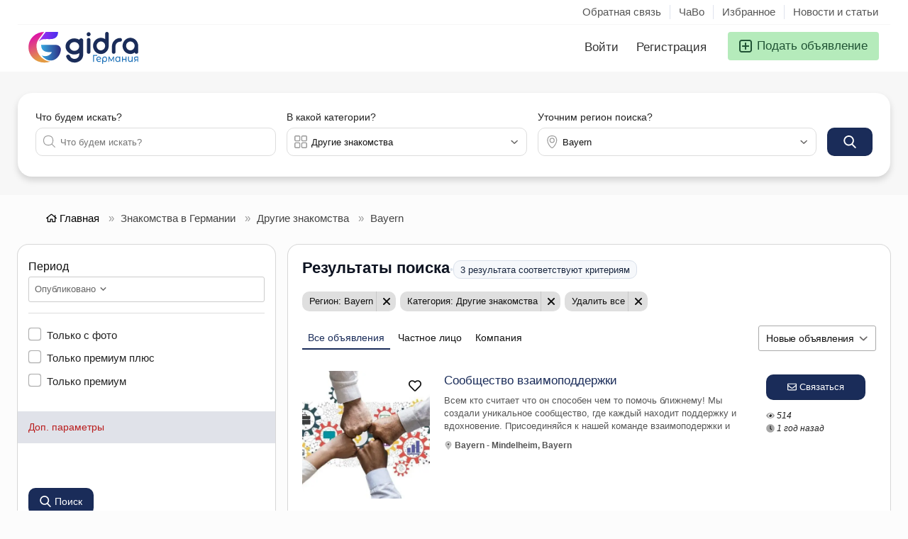

--- FILE ---
content_type: text/html; charset=UTF-8
request_url: https://gidra.de/search/region,781250/category,drugie-znakomstva/sOrder,dt_pub_date/iOrderType,desc
body_size: 49966
content:
<!DOCTYPE html>
<html lang="ru-RU" dir="ltr">
<head>
  <meta http-equiv="Content-type" content="text/html; charset=utf-8" />
<title>Другие знакомства Bayern - GIDRA.DE - Объявления в Германии</title>
<meta name="title" content="Другие знакомства Bayern - GIDRA.DE - Объявления в Германии" />
<meta name="description" content="Другие знакомства Bayern - Mindelheim, Всем кто считает что он способен чем то помочь ближнему! Мы создали уникальное сообщество, где каждый находит поддержку ..." /><link rel="canonical" href="https://gidra.de/search/region,781250/category,drugie-znakomstva/sOrder,dt_pub_date/iOrderType,desc"/><meta name="viewport" content="width=device-width, initial-scale=1.0, maximum-scale=5.0">
<link rel="shortcut icon" type="image/x-icon" href="https://gidra.de/oc-content/themes/delta/images/favicons/favicon.ico" />
<link rel="icon" href="https://gidra.de/oc-content/themes/delta/images/favicons/favicon-16x16.png" sizes="16x16" type="image/png" />
<link rel="icon" href="https://gidra.de/oc-content/themes/delta/images/favicons/favicon-32x32.png" sizes="32x32" type="image/png" />
<link rel="apple-touch-icon" sizes="180x180" href="https://gidra.de/oc-content/themes/delta/images/favicons/apple-touch-icon.png">
<link rel="manifest" href="https://gidra.de/oc-content/themes/delta/images/favicons/manifest.json">
<!--<link rel="mask-icon" href="https://gidra.de/oc-content/themes/delta/images/favicons/safari-pinned-tab.svg" color="#8bc72a">-->
<!--<meta name="theme-color" content="#8bc72a">-->
<!-- ================== СТИЛИ ТЕМЫ ================== -->
<style>
  .mbCl,footer .cl .lnk:hover,a.toggle-pass:hover,#search-sort .user-type a.active,#search-sort .user-type a:hover,header .right a:hover, header .right a.publish:hover, body a, body a:hover, .banner-theme#banner-theme.is-demo .myad {color:#1a2c59;}
  .mbCl2 {color:#215435;}
  .mbCl3,header .right a.actv,header .right a.actv svg, .filter .wrap .box h2.split {color:#b91c1c;}
  .mbBg,a.mo-button,.swiper-pagination-bullets-dynamic .swiper-pagination-bullet-active-main,.pace .pace-progress,body #show-loan i, .im-body #uniform-undefined.frm-category,.frm-answer .frm-area .frm-buttons button,.paginate ul li span,#listing .data .connect-after a:hover,.paginate ul li a:hover,.blg-btn.blg-btn-primary,.bpr-prof .bpr-btn, .post-edit .price-wrap .selection a.active {background:#1a2c59!important;color:#fff!important;}
  .mbBg2, .im-button-green, .main-data > .thumbs li.active, .main-data > .thumbs li:hover {color:#fff!important;}
  .im-button-green {background:#49b975!important;color:#fff!important;}
  .mbBg3,#mmenu a .circle,.user-top-menu > .umenu li.active a,#photos .qq-upload-button, .tabbernav li.tabberactive a,.frm-title-right a.frm-new-topic,.im-user-account-count, .simple-prod .switch-bars:not([data-count="1"]) .bar:hover:after {background:#b91c1c!important;color:#fff!important;}
  .mbBgAf:after {background:#1a2c59!important;}
  .mbBgActive.active {background:#1a2c59!important;}
  .mbBg2Active.active {background:#215435!important;}
  .mbBg3Active.active {background:#b91c1c!important;}
   {background-color:#1a2c59!important;}
  .mbBr,header .right a.publish:hover, #search-sort .list-grid a.active > div > span, .banner-theme#banner-theme.is-demo .myad {border-color:#1a2c59!important;}
  .mbBr2, header .right a.publish:hover > span, #home-pub a.publish:hover > span, #search-pub .subscribe:hover > span {border-color:#215435!important;}
  .mbBr3,.user-top-menu > .umenu li.active a {border-color:#b91c1c!important;}
  #atr-search .atr-input-box input[type="checkbox"]:checked + label:before, #atr-search .atr-input-box input[type="radio"]:checked + label:before,#atr-form .atr-input-box input[type="checkbox"]:checked + label:before, #atr-form .atr-input-box input[type="radio"]:checked + label:before,.bpr-box-check input[type="checkbox"]:checked + label:before, #gdpr-check.styled .input-box-check input[type="checkbox"]:checked + label:before, .pol-input-box input[type="checkbox"]:checked + label:before, .pol-values:not(.pol-nm-star) .pol-input-box input[type="radio"]:checked + label:before {border-color:#1a2c59!important;background-color:#1a2c59!important;}
  #search-sort .user-type a.active, #search-sort .user-type a:hover {border-bottom-color:#1a2c59!important;}
  .mbBr2Top {border-top-color:#215435!important;}
  .mbBr3Top, body #fi_user_new_list {border-top-color:#b91c1c!important;}
</style>


<!-- ================== JSON НАСТРОЙКИ ================== -->
<script type="application/json" id="theme-config">
{
    "mbCl": ".mbCl,footer .cl .lnk:hover,a.toggle-pass:hover,#search-sort .user-type a.active,#search-sort .user-type a:hover,header .right a:hover, header .right a.publish:hover, body a, body a:hover, .banner-theme#banner-theme.is-demo .myad",
    "mbCl2": ".mbCl2",
    "mbCl3": ".mbCl3,header .right a.actv,header .right a.actv svg, .filter .wrap .box h2.split",
    "mbBg": ".mbBg,a.mo-button,.swiper-pagination-bullets-dynamic .swiper-pagination-bullet-active-main,.pace .pace-progress,body #show-loan i, .im-body #uniform-undefined.frm-category,.frm-answer .frm-area .frm-buttons button,.paginate ul li span,#listing .data .connect-after a:hover,.paginate ul li a:hover,.blg-btn.blg-btn-primary,.bpr-prof .bpr-btn, .post-edit .price-wrap .selection a.active",
    "mbBg2": ".mbBg2, .im-button-green, .main-data > .thumbs li.active, .main-data > .thumbs li:hover",
    "mbBg3": ".mbBg3,#mmenu a .circle,.user-top-menu > .umenu li.active a,#photos .qq-upload-button, .tabbernav li.tabberactive a,.frm-title-right a.frm-new-topic,.im-user-account-count, .simple-prod .switch-bars:not([data-count=\"1\"]) .bar:hover:after",
    "mbBgAf": ".mbBgAf:after",
    "mbBgAc": ".mbBgActive.active",
    "mbBg2Ac": ".mbBg2Active.active",
    "mbBg3Ac": ".mbBg3Active.active",
    "mbBr": ".mbBr,header .right a.publish:hover, #search-sort .list-grid a.active > div > span, .banner-theme#banner-theme.is-demo .myad",
    "mbBr2": ".mbBr2, header .right a.publish:hover > span, #home-pub a.publish:hover > span, #search-pub .subscribe:hover > span",
    "mbBr3": ".mbBr3,.user-top-menu > .umenu li.active a",
    "mbBrBg": "#atr-search .atr-input-box input[type=\"checkbox\"]:checked + label:before, #atr-search .atr-input-box input[type=\"radio\"]:checked + label:before,#atr-form .atr-input-box input[type=\"checkbox\"]:checked + label:before, #atr-form .atr-input-box input[type=\"radio\"]:checked + label:before,.bpr-box-check input[type=\"checkbox\"]:checked + label:before, #gdpr-check.styled .input-box-check input[type=\"checkbox\"]:checked + label:before, .pol-input-box input[type=\"checkbox\"]:checked + label:before, .pol-values:not(.pol-nm-star) .pol-input-box input[type=\"radio\"]:checked + label:before",
    "mbBrBt": "#search-sort .user-type a.active, #search-sort .user-type a:hover",
    "mbBr2Top": ".mbBr2Top",
    "mbBr3Top": ".mbBr3Top, body #fi_user_new_list"
}</script>


<!-- ================== МИНИ-ГИДРАТАЦИЯ ================== -->
<script>
(function(){
  var el=document.getElementById('theme-config'); if(!el) return;
  try {
    var cfg = JSON.parse(el.textContent || '{}');
    for (var k in cfg) {
      if (Object.prototype.hasOwnProperty.call(cfg, k)) {
        window[k] = cfg[k];
      }
    }
  } catch(e) {}
})();
</script>








<link rel="preconnect" href="https://cdnjs.cloudflare.com" crossorigin>






<link rel="stylesheet" href="https://gidra.de/oc-content/themes/delta/css/style.css?v=2101" fetchpriority="high">
<link rel="stylesheet" href="https://gidra.de/oc-content/themes/delta/css/responsive.css?v=2101" fetchpriority="high">
<link rel="preload" as="style" href="https://gidra.de/oc-includes/osclass/assets/js/jquery3/jquery-ui/jquery-ui.min.css" onload="this.onload=null;this.rel='stylesheet'">
<noscript><link rel="stylesheet" href="https://gidra.de/oc-includes/osclass/assets/js/jquery3/jquery-ui/jquery-ui.min.css"></noscript>





      <meta name="robots" content="index, follow" />
    <meta name="googlebot" content="index, follow" />
    
  
  <style>

:root{
  --fg:#0d1321; --muted:#6b7486;
  --pill-bg:#f6f8fb; --pill-fg:#17253e; --pill-brd:#d9e0ea;
}

.u-titlebar{display:flex;flex-direction:column;gap:.5rem;margin:0 0 .75rem}
.u-titlebar__h1{
  margin:0;color:var(--fg);
  font-weight:700;line-height:1.2;
  font-size:clamp(1.2rem,1rem + 2vw,1.55rem)
}
.u-titlebar__meta{display:flex;align-items:center;gap:.5rem;color:var(--muted);min-height:1.8rem}
.u-sep{display:none}

.u-pill{
  display:inline-flex;align-items:center;gap:.4rem;
  padding:.32rem .64rem;border-radius:10px;
  background:var(--pill-bg);color:var(--pill-fg);border:1px solid var(--pill-brd);
  font-size:.95rem;line-height:1.15;white-space:nowrap
}

@media (min-width:640px){
  .u-titlebar{flex-direction:row;align-items:baseline}
  .u-sep{display:inline;color:var(--pill-brd)}
}

</style>

</head>

<body id="body-search" class="">

<svg xmlns="http://www.w3.org/2000/svg" style="display:none">

  <!-- Arrow Left -->
  <symbol id="s-arrow-left" viewBox="0 0 256 512">
    <path fill="currentColor"
          d="M31.7 239l136-136c9.4-9.4 24.6-9.4 33.9 0l22.6 22.6c9.4 9.4 9.4 24.6 0 33.9L127.9 256l96.4 96.4c9.4 9.4 9.4 24.6 0 33.9L201.7 409c-9.4 9.4-24.6 9.4-33.9 0l-136-136c-9.5-9.4-9.5-24.6-.1-34z"/>
  </symbol>

  <!-- Arrow Right -->
  <symbol id="s-arrow-right" viewBox="0 0 256 512">
    <path fill="currentColor"
          d="M224.3 273l-136 136c-9.4 9.4-24.6 9.4-33.9 0l-22.6-22.6c-9.4-9.4-9.4-24.6 0-33.9l96.4-96.4-96.4-96.4c-9.4-9.4-9.4-24.6 0-33.9L54.3 103c9.4-9.4 24.6-9.4 33.9 0l136 136c9.5 9.4 9.5 24.6.1 34z"/>
  </symbol>

  <!-- Long Arrow Left -->
  <symbol id="s-long-arrow-left" viewBox="0 0 448 512">
    <path fill="currentColor"
          d="M231.536 475.535l7.071-7.07c4.686-4.686 4.686-12.284 0-16.971L60.113 273H436c6.627 0 12-5.373 12-12v-10c0-6.627-5.373-12-12-12H60.113L238.607 60.506c4.686-4.686 4.686-12.284 0-16.971l-7.071-7.07c-4.686-4.686-12.284-4.686-16.97 0L3.515 247.515c-4.686 4.686-4.686 12.284 0 16.971l211.051 211.05c4.686 4.686 12.284 4.686 16.97-.001z"/>
  </symbol>
  
  <symbol id="s-angle-left" viewBox="0 0 256 512">
    <path d="M31.7 239l136-136c9.4-9.4 24.6-9.4 33.9 0l22.6 22.6c9.4 9.4 9.4 24.6 0 33.9L127.9 256l96.4 96.4c9.4 9.4 9.4 24.6 0 33.9L201.7 409c-9.4 9.4-24.6 9.4-33.9 0l-136-136c-9.5-9.4-9.5-24.6-.1-34z"></path>
  </symbol>
  <symbol id="s-angle-right" viewBox="0 0 256 512">
    <path d="M224.3 273l-136 136c-9.4 9.4-24.6 9.4-33.9 0l-22.6-22.6c-9.4-9.4-9.4-24.6 0-33.9l96.4-96.4-96.4-96.4c-9.4-9.4-9.4-24.6 0-33.9L54.3 103c9.4-9.4 24.6-9.4 33.9 0l136 136c9.5 9.4 9.5 24.6.1 34z"></path>
  </symbol>
  
  <symbol id="l-arrow-left" viewBox="0 0 448 512">
    <path d="M231.536 475.535l7.071-7.07c4.686-4.686 4.686-12.284 0-16.971L60.113 273H436c6.627 0 12-5.373 12-12v-10c0-6.627-5.373-12-12-12H60.113L238.607 60.506c4.686-4.686 4.686-12.284 0-16.971l-7.071-7.07c-4.686-4.686-12.284-4.686-16.97 0L3.515 247.515c-4.686 4.686-4.686 12.284 0 16.971l211.051 211.05c4.686 4.686 12.284 4.686 16.97-.001z"></path>
  </symbol>
  <symbol id="l-arrow-right" viewBox="0 0 448 512">
    <path d="M216.464 36.465l-7.071 7.07c-4.686 4.686-4.686 12.284 0 16.971L387.887 239H12c-6.627 0-12 5.373-12 12v10c0 6.627 5.373 12 12 12h375.887L209.393 451.494c-4.686 4.686-4.686 12.284 0 16.971l7.071 7.07c4.686 4.686 12.284 4.686 16.97 0l211.051-211.05c4.686-4.686 4.686-12.284 0-16.971L233.434 36.465c-4.686-4.687-12.284-4.687-16.97 0z"></path>
  </symbol>
  
  <symbol id="l-envelope" viewBox="0 0 512 512">
    <path d="M464 64H48C21.5 64 0 85.5 0 112v288c0 26.5 21.5 48 48 48h416c26.5 0 48-21.5 48-48V112c0-26.5-21.5-48-48-48zM48 96h416c8.8 0 16 7.2 16 16v41.4c-21.9 18.5-53.2 44-150.6 121.3-16.9 13.4-50.2 45.7-73.4 45.3-23.2.4-56.6-31.9-73.4-45.3C85.2 197.4 53.9 171.9 32 153.4V112c0-8.8 7.2-16 16-16zm416 320H48c-8.8 0-16-7.2-16-16V195c22.8 18.7 58.8 47.6 130.7 104.7 20.5 16.4 56.7 52.5 93.3 52.3 36.4.3 72.3-35.5 93.3-52.3 71.9-57.1 107.9-86 130.7-104.7v205c0 8.8-7.2 16-16 16z"></path>
  </symbol>
  
  <symbol id="l-angle-left" viewBox="0 0 192 512">
    <path d="M25.1 247.5l117.8-116c4.7-4.7 12.3-4.7 17 0l7.1 7.1c4.7 4.7 4.7 12.3 0 17L64.7 256l102.2 100.4c4.7 4.7 4.7 12.3 0 17l-7.1 7.1c-4.7 4.7-12.3 4.7-17 0L25 264.5c-4.6-4.7-4.6-12.3.1-17z"></path>
  </symbol>
  <symbol id="l-angle-right" viewBox="0 0 192 512">
    <path d="M166.9 264.5l-117.8 116c-4.7 4.7-12.3 4.7-17 0l-7.1-7.1c-4.7-4.7-4.7-12.3 0-17L127.3 256 25.1 155.6c-4.7-4.7-4.7-12.3 0-17l7.1-7.1c4.7-4.7 12.3-4.7 17 0l117.8 116c4.6 4.7 4.6 12.3-.1 17z"></path>
  </symbol>
  
  <symbol id="star" viewBox="0 0 576 512">
    <path d="M528.1 171.5L382 150.2 316.7 17.8c-11.7-23.6-45.6-23.9-57.4 0L194 150.2 47.9 171.5c-26.2 3.8-36.7 36.1-17.7 54.6l105.7 103-25 145.5c-4.5 26.3 23.2 46 46.4 33.7L288 439.6l130.7 68.7c23.2 12.2 50.9-7.4 46.4-33.7l-25-145.5 105.7-103c19-18.5 8.5-50.8-17.7-54.6zM388.6 312.3l23.7 138.4L288 385.4l-124.3 65.3 23.7-138.4-100.6-98 139-20.2 62.2-126 62.2 126 139 20.2-100.6 98z"></path>
  </symbol>
  
  <symbol id="trash" viewBox="0 0 448 512">
    <path d="M432 80h-82.4l-34-56.7A48 48 0 0 0 274.4 0H173.6a48 48 0 0 0-41.2 23.3L98.4 80H16A16 16 0 0 0 0 96v16a16 16 0 0 0 16 16h16l21.2 339a48 48 0 0 0 47.9 45h245.8a48 48 0 0 0 47.9-45L416 128h16a16 16 0 0 0 16-16V96a16 16 0 0 0-16-16zM173.6 48h100.8l19.2 32H154.4zm173.3 416H101.11l-21-336h287.8z"></path>
  </symbol>
  <symbol id="trash-alt" viewBox="0 0 448 512">
    <path d="M268 416h24a12 12 0 0 0 12-12V188a12 12 0 0 0-12-12h-24a12 12 0 0 0-12 12v216a12 12 0 0 0 12 12zM432 80h-82.41l-34-56.7A48 48 0 0 0 274.41 0H173.59a48 48 0 0 0-41.16 23.3L98.41 80H16A16 16 0 0 0 0 96v16a16 16 0 0 0 16 16h16v336a48 48 0 0 0 48 48h288a48 48 0 0 0 48-48V128h16a16 16 0 0 0 16-16V96a16 16 0 0 0-16-16zM171.84 50.91A6 6 0 0 1 177 48h94a6 6 0 0 1 5.15 2.91L293.61 80H154.39zM368 464H80V128h288zm-212-48h24a12 12 0 0 0 12-12V188a12 12 0 0 0-12-12h-24a12 12 0 0 0-12 12v216a12 12 0 0 0 12 12z"></path>
  </symbol>
  
  <symbol id="s-trash" viewBox="0 0 448 512">
    <path d="M432 32H312l-9.4-18.7A24 24 0 0 0 281.1 0H166.8a23.72 23.72 0 0 0-21.4 13.3L136 32H16A16 16 0 0 0 0 48v32a16 16 0 0 0 16 16h416a16 16 0 0 0 16-16V48a16 16 0 0 0-16-16zM53.2 467a48 48 0 0 0 47.9 45h245.8a48 48 0 0 0 47.9-45L416 128H32z"></path>
  </symbol>
  
  <symbol id="d-trash" viewBox="0 0 448 512">
    <path d="M53.2 467L32 96h384l-21.2 371a48 48 0 0 1-47.9 45H101.1a48 48 0 0 1-47.9-45z" class="fa-secondary"></path><path d="M0 80V48a16 16 0 0 1 16-16h120l9.4-18.7A23.72 23.72 0 0 1 166.8 0h114.3a24 24 0 0 1 21.5 13.3L312 32h120a16 16 0 0 1 16 16v32a16 16 0 0 1-16 16H16A16 16 0 0 1 0 80z" class="fa-primary"></path>
  </symbol>
  
  <symbol id="l-comment-alt" viewBox="0 0 512 512">
    <path d="M448 0H64C28.7 0 0 28.7 0 64v288c0 35.3 28.7 64 64 64h96v84c0 7.1 5.8 12 12 12 2.4 0 4.9-.7 7.1-2.4L304 416h144c35.3 0 64-28.7 64-64V64c0-35.3-28.7-64-64-64zm32 352c0 17.6-14.4 32-32 32H293.3l-8.5 6.4L192 460v-76H64c-17.6 0-32-14.4-32-32V64c0-17.6 14.4-32 32-32h384c17.6 0 32 14.4 32 32v288z"></path>
  </symbol>
  
  <symbol id="s-comment-alt" viewBox="0 0 512 512">
    <path d="M448 0H64C28.7 0 0 28.7 0 64v288c0 35.3 28.7 64 64 64h96v84c0 9.8 11.2 15.5 19.1 9.7L304 416h144c35.3 0 64-28.7 64-64V64c0-35.3-28.7-64-64-64z"></path>
  </symbol>
  
  <symbol id="l-print" viewBox="0 0 512 512">
    <path d="M432 192h-16v-82.75c0-8.49-3.37-16.62-9.37-22.63L329.37 9.37c-6-6-14.14-9.37-22.63-9.37H126.48C109.64 0 96 14.33 96 32v160H80c-44.18 0-80 35.82-80 80v96c0 8.84 7.16 16 16 16h80v112c0 8.84 7.16 16 16 16h288c8.84 0 16-7.16 16-16V384h80c8.84 0 16-7.16 16-16v-96c0-44.18-35.82-80-80-80zM320 45.25L370.75 96H320V45.25zM128.12 32H288v64c0 17.67 14.33 32 32 32h64v64H128.02l.1-160zM384 480H128v-96h256v96zm96-128H32v-80c0-26.47 21.53-48 48-48h352c26.47 0 48 21.53 48 48v80zm-80-88c-13.25 0-24 10.74-24 24 0 13.25 10.75 24 24 24s24-10.75 24-24c0-13.26-10.75-24-24-24z"></path>
  </symbol>
  
  <symbol id="thumbs-up" viewBox="0 0 512 512">
    <path d="M466.27 286.69C475.04 271.84 480 256 480 236.85c0-44.015-37.218-85.58-85.82-85.58H357.7c4.92-12.81 8.85-28.13 8.85-46.54C366.55 31.936 328.86 0 271.28 0c-61.607 0-58.093 94.933-71.76 108.6-22.747 22.747-49.615 66.447-68.76 83.4H32c-17.673 0-32 14.327-32 32v240c0 17.673 14.327 32 32 32h64c14.893 0 27.408-10.174 30.978-23.95 44.509 1.001 75.06 39.94 177.802 39.94 7.22 0 15.22.01 22.22.01 77.117 0 111.986-39.423 112.94-95.33 13.319-18.425 20.299-43.122 17.34-66.99 9.854-18.452 13.664-40.343 8.99-62.99zm-61.75 53.83c12.56 21.13 1.26 49.41-13.94 57.57 7.7 48.78-17.608 65.9-53.12 65.9h-37.82c-71.639 0-118.029-37.82-171.64-37.82V240h10.92c28.36 0 67.98-70.89 94.54-97.46 28.36-28.36 18.91-75.63 37.82-94.54 47.27 0 47.27 32.98 47.27 56.73 0 39.17-28.36 56.72-28.36 94.54h103.99c21.11 0 37.73 18.91 37.82 37.82.09 18.9-12.82 37.81-22.27 37.81 13.489 14.555 16.371 45.236-5.21 65.62zM88 432c0 13.255-10.745 24-24 24s-24-10.745-24-24 10.745-24 24-24 24 10.745 24 24z"></path>
  </symbol>
  
  <symbol id="facebook" viewBox="0 0 512 512">
    <path d="M504 256C504 119 393 8 256 8S8 119 8 256c0 123.78 90.69 226.38 209.25 245V327.69h-63V256h63v-54.64c0-62.15 37-96.48 93.67-96.48 27.14 0 55.52 4.84 55.52 4.84v61h-31.28c-30.8 0-40.41 19.12-40.41 38.73V256h68.78l-11 71.69h-57.78V501C413.31 482.38 504 379.78 504 256z"></path>
  </symbol>
  
  <symbol id="twitter" viewBox="0 0 512 512">
    <path d="M459.37 151.716c.325 4.548.325 9.097.325 13.645 0 138.72-105.583 298.558-298.558 298.558-59.452 0-114.68-17.219-161.137-47.106 8.447.974 16.568 1.299 25.34 1.299 49.055 0 94.213-16.568 130.274-44.832-46.132-.975-84.792-31.188-98.112-72.772 6.498.974 12.995 1.624 19.818 1.624 9.421 0 18.843-1.3 27.614-3.573-48.081-9.747-84.143-51.98-84.143-102.985v-1.299c13.969 7.797 30.214 12.67 47.431 13.319-28.264-18.843-46.781-51.005-46.781-87.391 0-19.492 5.197-37.36 14.294-52.954 51.655 63.675 129.3 105.258 216.365 109.807-1.624-7.797-2.599-15.918-2.599-24.04 0-57.828 46.782-104.934 104.934-104.934 30.213 0 57.502 12.67 76.67 33.137 23.715-4.548 46.456-13.32 66.599-25.34-7.798 24.366-24.366 44.833-46.132 57.827 21.117-2.273 41.584-8.122 60.426-16.243-14.292 20.791-32.161 39.308-52.628 54.253z"></path>
  </symbol>
  
  <symbol id="pinterest" viewBox="0 0 496 512">
    <path d="M496 256c0 137-111 248-248 248-25.6 0-50.2-3.9-73.4-11.1 10.1-16.5 25.2-43.5 30.8-65 3-11.6 15.4-59 15.4-59 8.1 15.4 31.7 28.5 56.8 28.5 74.8 0 128.7-68.8 128.7-154.3 0-81.9-66.9-143.2-152.9-143.2-107 0-163.9 71.8-163.9 150.1 0 36.4 19.4 81.7 50.3 96.1 4.7 2.2 7.2 1.2 8.3-3.3.8-3.4 5-20.3 6.9-28.1.6-2.5.3-4.7-1.7-7.1-10.1-12.5-18.3-35.3-18.3-56.6 0-54.7 41.4-107.6 112-107.6 60.9 0 103.6 41.5 103.6 100.9 0 67.1-33.9 113.6-78 113.6-24.3 0-42.6-20.1-36.7-44.8 7-29.5 20.5-61.3 20.5-82.6 0-19-10.2-34.9-31.4-34.9-24.9 0-44.9 25.7-44.9 60.2 0 22 7.4 36.8 7.4 36.8s-24.5 103.8-29 123.2c-5 21.4-3 51.6-.9 71.2C65.4 450.9 0 361.1 0 256 0 119 111 8 248 8s248 111 248 248z"></path>
  </symbol>
  
  <symbol id="l-envelope-open" viewBox="0 0 512 512">
    <path d="M349.32 52.26C328.278 35.495 292.938 0 256 0c-36.665 0-71.446 34.769-93.31 52.26-34.586 27.455-109.525 87.898-145.097 117.015A47.99 47.99 0 0 0 0 206.416V464c0 26.51 21.49 48 48 48h416c26.51 0 48-21.49 48-48V206.413a47.989 47.989 0 0 0-17.597-37.144C458.832 140.157 383.906 79.715 349.32 52.26zM464 480H48c-8.837 0-16-7.163-16-16V206.161c0-4.806 2.155-9.353 5.878-12.392C64.16 172.315 159.658 95.526 182.59 77.32 200.211 63.27 232.317 32 256 32c23.686 0 55.789 31.27 73.41 45.32 22.932 18.207 118.436 95.008 144.714 116.468a15.99 15.99 0 0 1 5.876 12.39V464c0 8.837-7.163 16-16 16zm-8.753-216.312c4.189 5.156 3.393 12.732-1.776 16.905-22.827 18.426-55.135 44.236-104.156 83.148-21.045 16.8-56.871 52.518-93.318 52.258-36.58.264-72.826-35.908-93.318-52.263-49.015-38.908-81.321-64.716-104.149-83.143-5.169-4.173-5.966-11.749-1.776-16.905l5.047-6.212c4.169-5.131 11.704-5.925 16.848-1.772 22.763 18.376 55.014 44.143 103.938 82.978 16.85 13.437 50.201 45.69 73.413 45.315 23.219.371 56.562-31.877 73.413-45.315 48.929-38.839 81.178-64.605 103.938-82.978 5.145-4.153 12.679-3.359 16.848 1.772l5.048 6.212z"></path>
  </symbol>
  
  <symbol id="envelope" viewBox="0 0 512 512">
    <path d="M464 64H48C21.49 64 0 85.49 0 112v288c0 26.51 21.49 48 48 48h416c26.51 0 48-21.49 48-48V112c0-26.51-21.49-48-48-48zm0 48v40.805c-22.422 18.259-58.168 46.651-134.587 106.49-16.841 13.247-50.201 45.072-73.413 44.701-23.208.375-56.579-31.459-73.413-44.701C106.18 199.465 70.425 171.067 48 152.805V112h416zM48 400V214.398c22.914 18.251 55.409 43.862 104.938 82.646 21.857 17.205 60.134 55.186 103.062 54.955 42.717.231 80.509-37.199 103.053-54.947 49.528-38.783 82.032-64.401 104.947-82.653V400H48z"></path>
  </symbol>
  
  <symbol id="l-phone" viewBox="0 0 512 512">
    <path d="M487.8 24.1L387 .8c-14.7-3.4-29.8 4.2-35.8 18.1l-46.5 108.5c-5.5 12.7-1.8 27.7 8.9 36.5l53.9 44.1c-34 69.2-90.3 125.6-159.6 159.6l-44.1-53.9c-8.8-10.7-23.8-14.4-36.5-8.9L18.9 351.3C5 357.3-2.6 372.3.8 387L24 487.7C27.3 502 39.9 512 54.5 512 306.7 512 512 307.8 512 54.5c0-14.6-10-27.2-24.2-30.4zM55.1 480l-23-99.6 107.4-46 59.5 72.8c103.6-48.6 159.7-104.9 208.1-208.1l-72.8-59.5 46-107.4 99.6 23C479.7 289.7 289.6 479.7 55.1 480z"></path>
  </symbol>
  
  <symbol id="whatsapp" viewBox="0 0 448 512">
    <path d="M380.9 97.1C339 55.1 283.2 32 223.9 32c-122.4 0-222 99.6-222 222 0 39.1 10.2 77.3 29.6 111L0 480l117.7-30.9c32.4 17.7 68.9 27 106.1 27h.1c122.3 0 224.1-99.6 224.1-222 0-59.3-25.2-115-67.1-157zm-157 341.6c-33.2 0-65.7-8.9-94-25.7l-6.7-4-69.8 18.3L72 359.2l-4.4-7c-18.5-29.4-28.2-63.3-28.2-98.2 0-101.7 82.8-184.5 184.6-184.5 49.3 0 95.6 19.2 130.4 54.1 34.8 34.9 56.2 81.2 56.1 130.5 0 101.8-84.9 184.6-186.6 184.6zm101.2-138.2c-5.5-2.8-32.8-16.2-37.9-18-5.1-1.9-8.8-2.8-12.5 2.8-3.7 5.6-14.3 18-17.6 21.8-3.2 3.7-6.5 4.2-12 1.4-32.6-16.3-54-29.1-75.5-66-5.7-9.8 5.7-9.1 16.3-30.3 1.8-3.7.9-6.9-.5-9.7-1.4-2.8-12.5-30.1-17.1-41.2-4.5-10.8-9.1-9.3-12.5-9.5-3.2-.2-6.9-.2-10.6-.2-3.7 0-9.7 1.4-14.8 6.9-5.1 5.6-19.4 19-19.4 46.3 0 27.3 19.9 53.7 22.6 57.4 2.8 3.7 39.1 59.7 94.8 83.8 35.2 15.2 49 16.5 66.6 13.9 10.7-1.6 32.8-13.4 37.4-26.4 4.6-13 4.6-24.1 3.2-26.4-1.3-2.5-5-3.9-10.5-6.6z"></path>
  </symbol>
  
  <symbol id="l-at" viewBox="0 0 512 512">
    <path d="M256 8C118.941 8 8 118.919 8 256c0 137.058 110.919 248 248 248 52.925 0 104.68-17.078 147.092-48.319 5.501-4.052 6.423-11.924 2.095-17.211l-5.074-6.198c-4.018-4.909-11.193-5.883-16.307-2.129C346.93 457.208 301.974 472 256 472c-119.373 0-216-96.607-216-216 0-119.375 96.607-216 216-216 118.445 0 216 80.024 216 200 0 72.873-52.819 108.241-116.065 108.241-19.734 0-23.695-10.816-19.503-33.868l32.07-164.071c1.449-7.411-4.226-14.302-11.777-14.302h-12.421a12 12 0 0 0-11.781 9.718c-2.294 11.846-2.86 13.464-3.861 25.647-11.729-27.078-38.639-43.023-73.375-43.023-68.044 0-133.176 62.95-133.176 157.027 0 61.587 33.915 98.354 90.723 98.354 39.729 0 70.601-24.278 86.633-46.982-1.211 27.786 17.455 42.213 45.975 42.213C453.089 378.954 504 321.729 504 240 504 103.814 393.863 8 256 8zm-37.92 342.627c-36.681 0-58.58-25.108-58.58-67.166 0-74.69 50.765-121.545 97.217-121.545 38.857 0 58.102 27.79 58.102 65.735 0 58.133-38.369 122.976-96.739 122.976z"></path>
  </symbol>
  
  <symbol id="l-home" viewBox="0 0 576 512">
    <path d="M541 229.16l-61-49.83v-77.4a6 6 0 0 0-6-6h-20a6 6 0 0 0-6 6v51.33L308.19 39.14a32.16 32.16 0 0 0-40.38 0L35 229.16a8 8 0 0 0-1.16 11.24l10.1 12.41a8 8 0 0 0 11.2 1.19L96 220.62v243a16 16 0 0 0 16 16h128a16 16 0 0 0 16-16v-128l64 .3V464a16 16 0 0 0 16 16l128-.33a16 16 0 0 0 16-16V220.62L520.86 254a8 8 0 0 0 11.25-1.16l10.1-12.41a8 8 0 0 0-1.21-11.27zm-93.11 218.59h.1l-96 .3V319.88a16.05 16.05 0 0 0-15.95-16l-96-.27a16 16 0 0 0-16.05 16v128.14H128V194.51L288 63.94l160 130.57z"></path>
  </symbol>
  
  <symbol id="home" viewBox="0 0 576 512">
    <path d="M570.24 247.41L512 199.52V104a8 8 0 0 0-8-8h-32a8 8 0 0 0-7.95 7.88v56.22L323.87 45a56.06 56.06 0 0 0-71.74 0L5.76 247.41a16 16 0 0 0-2 22.54L14 282.25a16 16 0 0 0 22.53 2L64 261.69V448a32.09 32.09 0 0 0 32 32h128a32.09 32.09 0 0 0 32-32V344h64v104a32.09 32.09 0 0 0 32 32h128a32.07 32.07 0 0 0 32-31.76V261.67l27.53 22.62a16 16 0 0 0 22.53-2L572.29 270a16 16 0 0 0-2.05-22.59zM463.85 432H368V328a32.09 32.09 0 0 0-32-32h-96a32.09 32.09 0 0 0-32 32v104h-96V222.27L288 77.65l176 144.56z"></path>
  </symbol>
  
  <symbol id="l-external-link-alt" viewBox="0 0 512 512">
    <path d="M440,256H424a8,8,0,0,0-8,8V464a16,16,0,0,1-16,16H48a16,16,0,0,1-16-16V112A16,16,0,0,1,48,96H248a8,8,0,0,0,8-8V72a8,8,0,0,0-8-8H48A48,48,0,0,0,0,112V464a48,48,0,0,0,48,48H400a48,48,0,0,0,48-48V264A8,8,0,0,0,440,256ZM480,0h-.06L383.78.17c-28.45,0-42.66,34.54-22.58,54.62l35.28,35.28-265,265a12,12,0,0,0,0,17l8.49,8.49a12,12,0,0,0,17,0l265-265,35.28,35.27c20,20,54.57,6,54.62-22.57L512,32.05A32,32,0,0,0,480,0Zm-.17,128.17-96-96L480,32Z"></path>
  </symbol>
  
  <symbol id="l-exclamation-circle" viewBox="0 0 512 512">
    <path d="M256 40c118.621 0 216 96.075 216 216 0 119.291-96.61 216-216 216-119.244 0-216-96.562-216-216 0-119.203 96.602-216 216-216m0-32C119.043 8 8 119.083 8 256c0 136.997 111.043 248 248 248s248-111.003 248-248C504 119.083 392.957 8 256 8zm-11.49 120h22.979c6.823 0 12.274 5.682 11.99 12.5l-7 168c-.268 6.428-5.556 11.5-11.99 11.5h-8.979c-6.433 0-11.722-5.073-11.99-11.5l-7-168c-.283-6.818 5.167-12.5 11.99-12.5zM256 340c-15.464 0-28 12.536-28 28s12.536 28 28 28 28-12.536 28-28-12.536-28-28-28z"></path>
  </symbol>
  
  <symbol id="l-share-alt" viewBox="0 0 448 512">
    <path d="M352 320c-28.6 0-54.2 12.5-71.8 32.3l-95.5-59.7c9.6-23.4 9.7-49.8 0-73.2l95.5-59.7c17.6 19.8 43.2 32.3 71.8 32.3 53 0 96-43 96-96S405 0 352 0s-96 43-96 96c0 13 2.6 25.3 7.2 36.6l-95.5 59.7C150.2 172.5 124.6 160 96 160c-53 0-96 43-96 96s43 96 96 96c28.6 0 54.2-12.5 71.8-32.3l95.5 59.7c-4.7 11.3-7.2 23.6-7.2 36.6 0 53 43 96 96 96s96-43 96-96c-.1-53-43.1-96-96.1-96zm0-288c35.3 0 64 28.7 64 64s-28.7 64-64 64-64-28.7-64-64 28.7-64 64-64zM96 320c-35.3 0-64-28.7-64-64s28.7-64 64-64 64 28.7 64 64-28.7 64-64 64zm256 160c-35.3 0-64-28.7-64-64s28.7-64 64-64 64 28.7 64 64-28.7 64-64 64z"></path>
  </symbol>
  
  <symbol id="l-user-friends" viewBox="0 0 640 512">
    <path d="M480 256c53 0 96-43 96-96s-43-96-96-96-96 43-96 96 43 96 96 96zm0-160c35.3 0 64 28.7 64 64s-28.7 64-64 64-64-28.7-64-64 28.7-64 64-64zM192 256c61.9 0 112-50.1 112-112S253.9 32 192 32 80 82.1 80 144s50.1 112 112 112zm0-192c44.1 0 80 35.9 80 80s-35.9 80-80 80-80-35.9-80-80 35.9-80 80-80zm80.1 212c-33.4 0-41.7 12-80.1 12-38.4 0-46.7-12-80.1-12-36.3 0-71.6 16.2-92.3 46.9C7.2 341.3 0 363.4 0 387.2V432c0 26.5 21.5 48 48 48h288c26.5 0 48-21.5 48-48v-44.8c0-23.8-7.2-45.9-19.6-64.3-20.7-30.7-56-46.9-92.3-46.9zM352 432c0 8.8-7.2 16-16 16H48c-8.8 0-16-7.2-16-16v-44.8c0-16.6 4.9-32.7 14.1-46.4 13.8-20.5 38.4-32.8 65.7-32.8 27.4 0 37.2 12 80.2 12s52.8-12 80.1-12c27.3 0 51.9 12.3 65.7 32.8 9.2 13.7 14.1 29.8 14.1 46.4V432zm271.7-114.9C606.4 291.5 577 278 546.8 278c-27.8 0-34.8 10-66.8 10s-39-10-66.8-10c-13.2 0-26.1 3-38.1 8.1 15.2 15.4 18.5 23.6 20.2 26.6 5.7-1.6 11.6-2.6 17.9-2.6 21.8 0 30 10 66.8 10s45-10 66.8-10c21 0 39.8 9.3 50.4 25 7.1 10.5 10.9 22.9 10.9 35.7V408c0 4.4-3.6 8-8 8H416c0 17.7.3 22.5-1.6 32H600c22.1 0 40-17.9 40-40v-37.3c0-19.9-6-38.3-16.3-53.6z"></path>
  </symbol>
  
  <symbol id="facebook-f" viewBox="0 0 320 512">
    <path d="M279.14 288l14.22-92.66h-88.91v-60.13c0-25.35 12.42-50.06 52.24-50.06h40.42V6.26S260.43 0 225.36 0c-73.22 0-121.08 44.38-121.08 124.72v70.62H22.89V288h81.39v224h100.17V288z"></path>
  </symbol>
  
  <symbol id="pinterest-p" viewBox="0 0 384 512">
    <path d="M204 6.5C101.4 6.5 0 74.9 0 185.6 0 256 39.6 296 63.6 296c9.9 0 15.6-27.6 15.6-35.4 0-9.3-23.7-29.1-23.7-67.8 0-80.4 61.2-137.4 140.4-137.4 68.1 0 118.5 38.7 118.5 109.8 0 53.1-21.3 152.7-90.3 152.7-24.9 0-46.2-18-46.2-43.8 0-37.8 26.4-74.4 26.4-113.4 0-66.2-93.9-54.2-93.9 25.8 0 16.8 2.1 35.4 9.6 50.7-13.8 59.4-42 147.9-42 209.1 0 18.9 2.7 37.5 4.5 56.4 3.4 3.8 1.7 3.4 6.9 1.5 50.4-69 48.6-82.5 71.4-172.8 12.3 23.4 44.1 36 69.3 36 106.2 0 153.9-103.5 153.9-196.8C384 71.3 298.2 6.5 204 6.5z"></path>
  </symbol>
  
  <symbol id="linkedin" viewBox="0 0 448 512">
    <path d="M416 32H31.9C14.3 32 0 46.5 0 64.3v383.4C0 465.5 14.3 480 31.9 480H416c17.6 0 32-14.5 32-32.3V64.3c0-17.8-14.4-32.3-32-32.3zM135.4 416H69V202.2h66.5V416zm-33.2-243c-21.3 0-38.5-17.3-38.5-38.5S80.9 96 102.2 96c21.2 0 38.5 17.3 38.5 38.5 0 21.3-17.2 38.5-38.5 38.5zm282.1 243h-66.4V312c0-24.8-.5-56.7-34.5-56.7-34.6 0-39.9 27-39.9 54.9V416h-66.4V202.2h63.7v29.2h.9c8.9-16.8 30.6-34.5 62.9-34.5 67.2 0 79.7 44.3 79.7 101.9V416z"></path>
  </symbol>
  
  <symbol id="instagram" viewBox="0 0 448 512">
    <path d="M224.1 141c-63.6 0-114.9 51.3-114.9 114.9s51.3 114.9 114.9 114.9S339 319.5 339 255.9 287.7 141 224.1 141zm0 189.6c-41.1 0-74.7-33.5-74.7-74.7s33.5-74.7 74.7-74.7 74.7 33.5 74.7 74.7-33.6 74.7-74.7 74.7zm146.4-194.3c0 14.9-12 26.8-26.8 26.8-14.9 0-26.8-12-26.8-26.8s12-26.8 26.8-26.8 26.8 12 26.8 26.8zm76.1 27.2c-1.7-35.9-9.9-67.7-36.2-93.9-26.2-26.2-58-34.4-93.9-36.2-37-2.1-147.9-2.1-184.9 0-35.8 1.7-67.6 9.9-93.9 36.1s-34.4 58-36.2 93.9c-2.1 37-2.1 147.9 0 184.9 1.7 35.9 9.9 67.7 36.2 93.9s58 34.4 93.9 36.2c37 2.1 147.9 2.1 184.9 0 35.9-1.7 67.7-9.9 93.9-36.2 26.2-26.2 34.4-58 36.2-93.9 2.1-37 2.1-147.8 0-184.8zM398.8 388c-7.8 19.6-22.9 34.7-42.6 42.6-29.5 11.7-99.5 9-132.1 9s-102.7 2.6-132.1-9c-19.6-7.8-34.7-22.9-42.6-42.6-11.7-29.5-9-99.5-9-132.1s-2.6-102.7 9-132.1c7.8-19.6 22.9-34.7 42.6-42.6 29.5-11.7 99.5-9 132.1-9s102.7-2.6 132.1 9c19.6 7.8 34.7 22.9 42.6 42.6 11.7 29.5 9 99.5 9 132.1s2.7 102.7-9 132.1z"></path>
  </symbol>
  
  <symbol id="d-home-lg-alt" viewBox="0 0 576 512">
    <path d="M352 496V368a16 16 0 0 0-16-16h-96a16 16 0 0 0-16 16v128a16 16 0 0 1-16 16H80a16 16 0 0 1-16-16V311.07c1.78-1.21 3.85-1.89 5.47-3.35L288 115l218.74 192.9c1.54 1.38 3.56 2 5.26 3.2V496a16 16 0 0 1-16 16H368a16 16 0 0 1-16-16z" class="fa-secondary"></path><path d="M527.92 283.91L298.6 81.64a16 16 0 0 0-21.17 0L48.11 283.92a16 16 0 0 1-22.59-1.21L4.1 258.89a16 16 0 0 1 1.21-22.59l256-226a39.85 39.85 0 0 1 53.45 0l255.94 226a16 16 0 0 1 1.22 22.59l-21.4 23.82a16 16 0 0 1-22.6 1.2z" class="fa-primary"></path>
  </symbol>
  
  <symbol id="d-search" viewBox="0 0 512 512">
    <path d="M208 80a128 128 0 1 1-90.51 37.49A127.15 127.15 0 0 1 208 80m0-80C93.12 0 0 93.12 0 208s93.12 208 208 208 208-93.12 208-208S322.88 0 208 0z" class="fa-secondary"></path><path d="M504.9 476.7L476.6 505a23.9 23.9 0 0 1-33.9 0L343 405.3a24 24 0 0 1-7-17V372l36-36h16.3a24 24 0 0 1 17 7l99.7 99.7a24.11 24.11 0 0 1-.1 34z" class="fa-primary"></path>
  </symbol>
  
  <symbol id="d-comments-alt" viewBox="0 0 576 512">
    <path d="M352 287.9H162.3L79.5 350a9.7 9.7 0 0 1-15.5-7.8V288a64.06 64.06 0 0 1-64-64V64A64.06 64.06 0 0 1 64 0h288a64.06 64.06 0 0 1 64 64v160a63.91 63.91 0 0 1-64 63.9z" class="fa-secondary"></path><path d="M576 224v160a64.06 64.06 0 0 1-64 64h-32v54.3a9.7 9.7 0 0 1-15.5 7.8L381.7 448H256a64.06 64.06 0 0 1-64-64v-64h160a96.15 96.15 0 0 0 96-96v-64h64a64.06 64.06 0 0 1 64 64z" class="fa-primary"></path>
  </symbol>
  
  <symbol id="heart" viewBox="0 0 512 512">
    <path d="M458.4 64.3C400.6 15.7 311.3 23 256 79.3 200.7 23 111.4 15.6 53.6 64.3-21.6 127.6-10.6 230.8 43 285.5l175.4 178.7c10 10.2 23.4 15.9 37.6 15.9 14.3 0 27.6-5.6 37.6-15.8L469 285.6c53.5-54.7 64.7-157.9-10.6-221.3zm-23.6 187.5L259.4 430.5c-2.4 2.4-4.4 2.4-6.8 0L77.2 251.8c-36.5-37.2-43.9-107.6 7.3-150.7 38.9-32.7 98.9-27.8 136.5 10.5l35 35.7 35-35.7c37.8-38.5 97.8-43.2 136.5-10.6 51.1 43.1 43.5 113.9 7.3 150.8z"></path>
  </symbol>
  
  <symbol id="s-heart" viewBox="0 0 512 512">
    <path d="M462.3 62.6C407.5 15.9 326 24.3 275.7 76.2L256 96.5l-19.7-20.3C186.1 24.3 104.5 15.9 49.7 62.6c-62.8 53.6-66.1 149.8-9.9 207.9l193.5 199.8c12.5 12.9 32.8 12.9 45.3 0l193.5-199.8c56.3-58.1 53-154.3-9.8-207.9z"></path>
  </symbol>
  
  <symbol id="l-heart" viewBox="0 0 512 512">
    <path d="M462.3 62.7c-54.5-46.4-136-38.7-186.6 13.5L256 96.6l-19.7-20.3C195.5 34.1 113.2 8.7 49.7 62.7c-62.8 53.6-66.1 149.8-9.9 207.8l193.5 199.8c6.2 6.4 14.4 9.7 22.6 9.7 8.2 0 16.4-3.2 22.6-9.7L472 270.5c56.4-58 53.1-154.2-9.7-207.8zm-13.1 185.6L256.4 448.1 62.8 248.3c-38.4-39.6-46.4-115.1 7.7-161.2 54.8-46.8 119.2-12.9 142.8 11.5l42.7 44.1 42.7-44.1c23.2-24 88.2-58 142.8-11.5 54 46 46.1 121.5 7.7 161.2z"></path>
  </symbol>
  
  <symbol id="d-user-tie" viewBox="0 0 448 512">
    <path d="M191.35 414.77L208 344l-32-56h96l-32 56 16.65 70.77L224 480zM224 256A128 128 0 1 0 96 128a128 128 0 0 0 128 128z" class="fa-secondary"></path><path d="M319.8 288.6L224 480l-95.8-191.4C56.9 292 0 350.3 0 422.4V464a48 48 0 0 0 48 48h352a48 48 0 0 0 48-48v-41.6c0-72.1-56.9-130.4-128.2-133.8z" class="fa-primary"></path>
  </symbol>
  
  <symbol id="d-plus-circle" viewBox="0 0 512 512">
    <path d="M256 8C119 8 8 119 8 256s111 248 248 248 248-111 248-248S393 8 256 8zm144 276a12 12 0 0 1-12 12h-92v92a12 12 0 0 1-12 12h-56a12 12 0 0 1-12-12v-92h-92a12 12 0 0 1-12-12v-56a12 12 0 0 1 12-12h92v-92a12 12 0 0 1 12-12h56a12 12 0 0 1 12 12v92h92a12 12 0 0 1 12 12z" class="fa-secondary"></path><path d="M400 284a12 12 0 0 1-12 12h-92v92a12 12 0 0 1-12 12h-56a12 12 0 0 1-12-12v-92h-92a12 12 0 0 1-12-12v-56a12 12 0 0 1 12-12h92v-92a12 12 0 0 1 12-12h56a12 12 0 0 1 12 12v92h92a12 12 0 0 1 12 12z" class="fa-primary"></path>
  </symbol>
  
  <symbol id="s-plus" viewBox="0 0 448 512">
    <path d="M416 208H272V64c0-17.67-14.33-32-32-32h-32c-17.67 0-32 14.33-32 32v144H32c-17.67 0-32 14.33-32 32v32c0 17.67 14.33 32 32 32h144v144c0 17.67 14.33 32 32 32h32c17.67 0 32-14.33 32-32V304h144c17.67 0 32-14.33 32-32v-32c0-17.67-14.33-32-32-32z"></path>
  </symbol>
  
  <symbol id="s-minus" viewBox="0 0 448 512">
    <path d="M416 208H32c-17.67 0-32 14.33-32 32v32c0 17.67 14.33 32 32 32h384c17.67 0 32-14.33 32-32v-32c0-17.67-14.33-32-32-32z"></path>
  </symbol>
  
  <symbol id="circle" viewBox="0 0 512 512">
    <path d="M256 8C119 8 8 119 8 256s111 248 248 248 248-111 248-248S393 8 256 8zm0 448c-110.5 0-200-89.5-200-200S145.5 56 256 56s200 89.5 200 200-89.5 200-200 200z"></path>
  </symbol>
  
  <symbol id="d-align-left" viewBox="0 0 448 512">
    <path d="M12.83 352h262.34A12.82 12.82 0 0 0 288 339.17v-38.34A12.82 12.82 0 0 0 275.17 288H12.83A12.82 12.82 0 0 0 0 300.83v38.34A12.82 12.82 0 0 0 12.83 352zm0-256h262.34A12.82 12.82 0 0 0 288 83.17V44.83A12.82 12.82 0 0 0 275.17 32H12.83A12.82 12.82 0 0 0 0 44.83v38.34A12.82 12.82 0 0 0 12.83 96z" class="fa-secondary"></path><path d="M432 160H16a16 16 0 0 0-16 16v32a16 16 0 0 0 16 16h416a16 16 0 0 0 16-16v-32a16 16 0 0 0-16-16zm0 256H16a16 16 0 0 0-16 16v32a16 16 0 0 0 16 16h416a16 16 0 0 0 16-16v-32a16 16 0 0 0-16-16z" class="fa-primary"></path>
  </symbol>
  <symbol id="d-align-right" viewBox="0 0 448 512">
    <path d="M435.17 32H172.83A12.82 12.82 0 0 0 160 44.83v38.34A12.82 12.82 0 0 0 172.83 96h262.34A12.82 12.82 0 0 0 448 83.17V44.83A12.82 12.82 0 0 0 435.17 32zm0 256H172.83A12.82 12.82 0 0 0 160 300.83v38.34A12.82 12.82 0 0 0 172.83 352h262.34A12.82 12.82 0 0 0 448 339.17v-38.34A12.82 12.82 0 0 0 435.17 288z" class="fa-secondary"></path><path d="M16 224h416a16 16 0 0 0 16-16v-32a16 16 0 0 0-16-16H16a16 16 0 0 0-16 16v32a16 16 0 0 0 16 16zm416 192H16a16 16 0 0 0-16 16v32a16 16 0 0 0 16 16h416a16 16 0 0 0 16-16v-32a16 16 0 0 0-16-16z" class="fa-primary"></path>
  </symbol>
  
  <symbol id="d-user-cog" viewBox="0 0 640 512">
    <path d="M636.3 388.2l-25.8-14.9a117.31 117.31 0 0 0 0-42.6l25.8-14.9a7.24 7.24 0 0 0 3.3-8.5 150.07 150.07 0 0 0-33.2-57.4 7.29 7.29 0 0 0-9-1.4l-25.8 14.9a117.4 117.4 0 0 0-36.9-21.3v-29.8a7.28 7.28 0 0 0-5.7-7.1 150.88 150.88 0 0 0-66.2 0 7.28 7.28 0 0 0-5.7 7.1v29.8a117.4 117.4 0 0 0-36.9 21.3l-25.8-14.9a7.31 7.31 0 0 0-9 1.4 150.07 150.07 0 0 0-33.2 57.4 7.37 7.37 0 0 0 3.3 8.5l25.8 14.9a117.31 117.31 0 0 0 0 42.6l-25.8 14.9a7.24 7.24 0 0 0-3.3 8.5 150.82 150.82 0 0 0 33.2 57.4 7.29 7.29 0 0 0 9 1.4l25.8-14.9a117.4 117.4 0 0 0 36.9 21.3v29.8a7.28 7.28 0 0 0 5.7 7.1 150.88 150.88 0 0 0 66.2 0 7.28 7.28 0 0 0 5.7-7.1v-29.8a117.4 117.4 0 0 0 36.9-21.3l25.8 14.9a7.31 7.31 0 0 0 9-1.4 150.07 150.07 0 0 0 33.2-57.4 7.37 7.37 0 0 0-3.3-8.5zM496 400.5a48.5 48.5 0 1 1 48.5-48.5 48.55 48.55 0 0 1-48.5 48.5z" class="fa-secondary"></path><path d="M425.2 491.7v-9.2c-2.3-1.2-4.6-2.6-6.8-3.9l-7.9 4.6a39.23 39.23 0 0 1-48.5-7.3 182.34 182.34 0 0 1-40.2-69.6 39.11 39.11 0 0 1 17.9-45.7l7.9-4.6q-.15-3.9 0-7.8l-7.9-4.6a39.07 39.07 0 0 1-17.9-45.7c.9-2.9 2.2-5.8 3.2-8.7-3.8-.3-7.5-1.2-11.4-1.2h-16.7a174.08 174.08 0 0 1-145.8 0h-16.7A134.43 134.43 0 0 0 0 422.4V464a48 48 0 0 0 48 48h352a47.94 47.94 0 0 0 27.2-8.5 39 39 0 0 1-2-11.8zM224 256A128 128 0 1 0 96 128a128 128 0 0 0 128 128z" class="fa-primary"></path>
  </symbol>
  
  <symbol id="d-check-double" viewBox="0 0 512 512">
    <path d="M166.57 282.71L44 159.21a17.87 17.87 0 0 1 .18-25.2l42.1-41.77a17.87 17.87 0 0 1 25.2.18l68.23 68.77L336.87 5.11a17.88 17.88 0 0 1 25.21.18L404 47.41a17.88 17.88 0 0 1-.18 25.21L191.78 282.89a17.88 17.88 0 0 1-25.21-.18z" class="fa-secondary"></path><path d="M504.5 172a25.86 25.86 0 0 1 0 36.42L210.1 504.46a25.48 25.48 0 0 1-36.2 0L7.5 337.1a25.84 25.84 0 0 1 0-36.41l36.2-36.41a25.48 25.48 0 0 1 36.2 0L192 377l240.1-241.46a25.5 25.5 0 0 1 36.2 0L504.5 172z" class="fa-primary"></path>
  </symbol>
  
  <symbol id="d-star-half" viewBox="0 0 576 512">
    <path d="M545.3 226L439.6 329l25 145.5c4.5 26.1-23 46-46.4 33.7l-130.7-68.6V0a31.62 31.62 0 0 1 28.7 17.8l65.3 132.4 146.1 21.2c26.2 3.8 36.7 36.1 17.7 54.6z" class="fa-secondary"></path><path d="M110.4 474.5l25-145.5L29.7 226c-19-18.5-8.5-50.8 17.7-54.6l146.1-21.2 65.3-132.4A31.62 31.62 0 0 1 287.5 0v439.6l-130.7 68.6c-23.4 12.3-50.9-7.6-46.4-33.7z" class="fa-primary"></path>
  </symbol>
  
  <symbol id="d-heart" viewBox="0 0 512 512">
    <path d="M462.32 62.63C407.5 15.94 326 24.33 275.69 76.23L256 96.53l-19.69-20.3c-50.21-51.9-131.8-60.29-186.61-13.6-62.78 53.6-66.09 149.81-9.88 207.9l193.5 199.79a31.31 31.31 0 0 0 45.28 0l193.5-199.79c56.31-58.09 53-154.3-9.78-207.9zm-52.8 185l-143.1 143.85a15.29 15.29 0 0 1-21.7 0l-140-140.78c-28.37-28.52-33.78-75-8.37-106.23a76.44 76.44 0 0 1 113.77-5.88l45.49 45.7 42.37-42.58c28.38-28.52 74.65-34 105.71-8.45a77.35 77.35 0 0 1 5.83 114.36z" class="fa-secondary"></path><path d="M244.72 391.48l-140-140.78c-28.37-28.52-33.78-75-8.36-106.23a76.43 76.43 0 0 1 113.76-5.88l45.49 45.7 42.37-42.58c28.38-28.51 74.65-34 105.71-8.45a77.35 77.35 0 0 1 5.87 114.36L266.41 391.48a15.28 15.28 0 0 1-21.69 0z" class="fa-primary"></path>
  </symbol>
  
  <symbol id="d-award" viewBox="0 0 384 512">
    <path d="M382.78 448.69L324 304.23a40.63 40.63 0 0 1-22.23 15.62C280 325.78 278.26 324.44 263 340a39.72 39.72 0 0 1-49.73 5.82 39.68 39.68 0 0 0-42.53 0A39.73 39.73 0 0 1 121 340c-14.73-15-16.4-14-38.73-20.12a40.54 40.54 0 0 1-22.07-15.4L1.2 448.7a16 16 0 0 0 15.43 22l52.69-2 36.22 38.3a16 16 0 0 0 22.62.61A16.23 16.23 0 0 0 132 502l60.15-147.1L252 502a16 16 0 0 0 26.43 5l36.25-38.28 52.69 2A16 16 0 0 0 384 455.33a16.23 16.23 0 0 0-1.22-6.64zM192 240a64 64 0 1 0-64-64 64 64 0 0 0 64 64z" class="fa-secondary"></path><path d="M366.62 152.72a41.51 41.51 0 0 0-10.42-39.59c-20.41-20.77-18.47-17.35-25.95-45.74a40.66 40.66 0 0 0-28.47-29c-27.88-7.61-24.52-5.62-45-26.41A39.79 39.79 0 0 0 218 1.39c-27.92 7.6-24 7.6-51.95 0A39.8 39.8 0 0 0 127.16 12c-20.41 20.78-17 18.8-44.94 26.41a40.66 40.66 0 0 0-28.47 29c-7.47 28.39-5.54 25-25.95 45.75a41.46 41.46 0 0 0-10.42 39.58c7.47 28.36 7.48 24.4 0 52.82a41.52 41.52 0 0 0 10.42 39.57c20.41 20.78 18.47 17.35 26 45.75a40.64 40.64 0 0 0 28.47 29C104.6 326 106.27 325 121 340a39.74 39.74 0 0 0 49.74 5.82 39.68 39.68 0 0 1 42.53 0A39.73 39.73 0 0 0 263 340c15.28-15.55 17-14.21 38.79-20.14a40.64 40.64 0 0 0 28.47-29c7.48-28.4 5.54-25 25.95-45.75a41.49 41.49 0 0 0 10.42-39.58c-7.48-28.36-7.49-24.4-.01-52.81zM192 272a96 96 0 1 1 96-96 96 96 0 0 1-96 96z" class="fa-primary"></path>
  </symbol>
  
  <symbol id="d-receipt" viewBox="0 0 384 512">
    <path d="M358.4 3.23L320 48 265.6 3.23a15.9 15.9 0 0 0-19.2 0L192 48 137.6 3.23a15.9 15.9 0 0 0-19.2 0L64 48 25.6 3.23A16 16 0 0 0 0 16v480a16 16 0 0 0 25.6 12.8L64 464l54.4 44.8a15.9 15.9 0 0 0 19.2 0L192 464l54.4 44.8a15.9 15.9 0 0 0 19.2 0L320 464l38.4 44.8A16 16 0 0 0 384 496V16a16 16 0 0 0-25.6-12.77zM320 360a8 8 0 0 1-8 8H72a8 8 0 0 1-8-8v-16a8 8 0 0 1 8-8h240a8 8 0 0 1 8 8zm0-96a8 8 0 0 1-8 8H72a8 8 0 0 1-8-8v-16a8 8 0 0 1 8-8h240a8 8 0 0 1 8 8zm0-96a8 8 0 0 1-8 8H72a8 8 0 0 1-8-8v-16a8 8 0 0 1 8-8h240a8 8 0 0 1 8 8z" class="fa-secondary"></path><path d="M312 144H72a8 8 0 0 0-8 8v16a8 8 0 0 0 8 8h240a8 8 0 0 0 8-8v-16a8 8 0 0 0-8-8zm0 96H72a8 8 0 0 0-8 8v16a8 8 0 0 0 8 8h240a8 8 0 0 0 8-8v-16a8 8 0 0 0-8-8zm0 96H72a8 8 0 0 0-8 8v16a8 8 0 0 0 8 8h240a8 8 0 0 0 8-8v-16a8 8 0 0 0-8-8z" class="fa-primary"></path>
  </symbol>
  
  <symbol id="d-question" viewBox="0 0 384 512">
    <path d="M182.4,373.5c-38.3,0-69.3,31-69.3,69.3s31,69.3,69.3,69.3c38.3,0,69.3-31,69.3-69.3 C251.7,404.5,220.7,373.5,182.4,373.5z" class="fa-secondary"></path><path d="M367.9,153.6c0,116-125.3,117.8-125.3,160.6v5.8c0,13.3-10.7,24-24,24h-72.5c-13.3,0-24-10.7-24-24v-9.8 c0-61.8,46.9-86.5,82.3-106.4c30.4-17,49-28.6,49-51.2c0-29.8-38-49.6-68.8-49.6c-39.1,0-57.8,18.1-82.8,49.4 c-8.1,10.2-22.9,12-33.3,4.1l-43.1-32.7c-10.3-7.8-12.6-22.3-5.2-32.9C60.9,32.7,112.6,0,192.4,0C277.3,0,367.9,66.3,367.9,153.6z" class="fa-primary"></path>
  </symbol>
  
  <symbol id="d-layer-plus" viewBox="0 0 512 512">
    <path d="M400 288c16.73 0 32.68-2.91 48-7.29v18.58l-181.36 82.2a25.68 25.68 0 0 1-21.29 0L12.41 275.9c-16.55-7.5-16.55-32.5 0-40l213.87-97C239.28 223.32 312 288 400 288z" class="fa-secondary"></path><path d="M499.59 364.1l-58.54-26.53-161.19 73.06a57.64 57.64 0 0 1-47.72 0L71 337.57 12.41 364.1c-16.55 7.5-16.55 32.5 0 40l232.94 105.59a25.68 25.68 0 0 0 21.29 0l233-105.59c16.5-7.5 16.5-32.5-.05-40zM304 144h64v64a16 16 0 0 0 16 16h32a16 16 0 0 0 16-16v-64h64a16 16 0 0 0 16-16V96a16 16 0 0 0-16-16h-64V16a16 16 0 0 0-16-16h-32a16 16 0 0 0-16 16v64h-64a16 16 0 0 0-16 16v32a16 16 0 0 0 16 16z" class="fa-primary"></path>
  </symbol>
  
  <symbol id="d-headset" viewBox="0 0 512 512">
    <path d="M192 464a48 48 0 0 1 48-48h32a48 48 0 0 1 48 48h101.72A42.28 42.28 0 0 0 464 421.72s0-163.29-.12-165.72h.12c0-114.69-93.31-208-208-208S48 141.31 48 256v16a16 16 0 0 1-16 16H16a16 16 0 0 1-16-16v-16C4.58 118.83 113.18 0 256 0s251.42 118.83 256 256v165.72A90.28 90.28 0 0 1 421.72 512H240a48 48 0 0 1-48-48z" class="fa-secondary"></path><path d="M368 176h-16a32 32 0 0 0-32 32v112a32 32 0 0 0 32 32h16a64 64 0 0 0 64-64v-48a64 64 0 0 0-64-64zm-208 0h-16a64 64 0 0 0-64 64v48a64 64 0 0 0 64 64h16a32 32 0 0 0 32-32V208a32 32 0 0 0-32-32z" class="fa-primary"></path>
  </symbol>
  
  <symbol id="d-address-card" viewBox="0 0 576 512">
    <path d="M528 32H48A48 48 0 0 0 0 80v352a48 48 0 0 0 48 48h480a48 48 0 0 0 48-48V80a48 48 0 0 0-48-48zm-352 96a64 64 0 1 1-64 64 64.06 64.06 0 0 1 64-64zm112 236.8c0 10.6-10 19.2-22.4 19.2H86.4C74 384 64 375.4 64 364.8v-19.2c0-31.8 30.1-57.6 67.2-57.6h5a103 103 0 0 0 79.6 0h5c37.1 0 67.2 25.8 67.2 57.6zM512 312a8 8 0 0 1-8 8H360a8 8 0 0 1-8-8v-16a8 8 0 0 1 8-8h144a8 8 0 0 1 8 8zm0-64a8 8 0 0 1-8 8H360a8 8 0 0 1-8-8v-16a8 8 0 0 1 8-8h144a8 8 0 0 1 8 8zm0-64a8 8 0 0 1-8 8H360a8 8 0 0 1-8-8v-16a8 8 0 0 1 8-8h144a8 8 0 0 1 8 8z" class="fa-secondary"></path><path d="M176 256a64 64 0 1 0-64-64 64.06 64.06 0 0 0 64 64zm44.8 32h-5a103 103 0 0 1-79.6 0h-5C94.1 288 64 313.8 64 345.6v19.2c0 10.6 10 19.2 22.4 19.2h179.2c12.4 0 22.4-8.6 22.4-19.2v-19.2c0-31.8-30.1-57.6-67.2-57.6z" class="fa-primary"></path>
  </symbol>
  
  <symbol id="folder-open" viewBox="0 0 576 512">
    <path d="M527.9 224H480v-48c0-26.5-21.5-48-48-48H272l-64-64H48C21.5 64 0 85.5 0 112v288c0 26.5 21.5 48 48 48h400c16.5 0 31.9-8.5 40.7-22.6l79.9-128c20-31.9-3-73.4-40.7-73.4zM48 118c0-3.3 2.7-6 6-6h134.1l64 64H426c3.3 0 6 2.7 6 6v42H152c-16.8 0-32.4 8.8-41.1 23.2L48 351.4zm400 282H72l77.2-128H528z"></path>
  </symbol>
  
  <symbol id="bullhorn" viewBox="0 0 576 512">
    <path d="M544 184.88V32.01C544 23.26 537.02 0 512.01 0H512c-7.12 0-14.19 2.38-19.98 7.02l-85.03 68.03C364.28 109.19 310.66 128 256 128H64c-35.35 0-64 28.65-64 64v96c0 35.35 28.65 64 64 64l-.48 32c0 39.77 9.26 77.35 25.56 110.94 5.19 10.69 16.52 17.06 28.4 17.06h106.28c26.05 0 41.69-29.84 25.9-50.56-16.4-21.52-26.15-48.36-26.15-77.44 0-11.11 1.62-21.79 4.41-32H256c54.66 0 108.28 18.81 150.98 52.95l85.03 68.03a32.023 32.023 0 0 0 19.98 7.02c24.92 0 32-22.78 32-32V295.13c19.05-11.09 32-31.49 32-55.12.01-23.64-12.94-44.04-31.99-55.13zM127.73 464c-10.76-25.45-16.21-52.31-16.21-80 0-14.22 1.72-25.34 2.6-32h64.91c-2.09 10.7-3.52 21.41-3.52 32 0 28.22 6.58 55.4 19.21 80h-66.99zM240 304H64c-8.82 0-16-7.18-16-16v-96c0-8.82 7.18-16 16-16h176v128zm256 110.7l-59.04-47.24c-42.8-34.22-94.79-55.37-148.96-61.45V173.99c54.17-6.08 106.16-27.23 148.97-61.46L496 65.3v349.4z"></path>
  </symbol>
  
  <symbol id="sign-out" viewBox="0 0 512 512">
    <path d="M96 64h84c6.6 0 12 5.4 12 12v24c0 6.6-5.4 12-12 12H96c-26.5 0-48 21.5-48 48v192c0 26.5 21.5 48 48 48h84c6.6 0 12 5.4 12 12v24c0 6.6-5.4 12-12 12H96c-53 0-96-43-96-96V160c0-53 43-96 96-96zm231.1 19.5l-19.6 19.6c-4.8 4.8-4.7 12.5.2 17.1L420.8 230H172c-6.6 0-12 5.4-12 12v28c0 6.6 5.4 12 12 12h248.8L307.7 391.7c-4.8 4.7-4.9 12.4-.2 17.1l19.6 19.6c4.7 4.7 12.3 4.7 17 0l164.4-164c4.7-4.7 4.7-12.3 0-17l-164.4-164c-4.7-4.6-12.3-4.6-17 .1z"></path>
  </symbol>
  
  <symbol id="dot-circle" viewBox="0 0 512 512">
    <path d="M256 56c110.532 0 200 89.451 200 200 0 110.532-89.451 200-200 200-110.532 0-200-89.451-200-200 0-110.532 89.451-200 200-200m0-48C119.033 8 8 119.033 8 256s111.033 248 248 248 248-111.033 248-248S392.967 8 256 8zm0 168c-44.183 0-80 35.817-80 80s35.817 80 80 80 80-35.817 80-80-35.817-80-80-80z"></path>
  </symbol>
  
  <symbol id="angle-down" viewBox="0 0 320 512">
    <path d="M151.5 347.8L3.5 201c-4.7-4.7-4.7-12.3 0-17l19.8-19.8c4.7-4.7 12.3-4.7 17 0L160 282.7l119.7-118.5c4.7-4.7 12.3-4.7 17 0l19.8 19.8c4.7 4.7 4.7 12.3 0 17l-148 146.8c-4.7 4.7-12.3 4.7-17 0z"></path>
  </symbol>
  
  <symbol id="s-mobile" viewBox="0 0 320 512">
    <path d="M272 0H48C21.5 0 0 21.5 0 48v416c0 26.5 21.5 48 48 48h224c26.5 0 48-21.5 48-48V48c0-26.5-21.5-48-48-48zM160 480c-17.7 0-32-14.3-32-32s14.3-32 32-32 32 14.3 32 32-14.3 32-32 32z"></path>
  </symbol>
  
  <symbol id="pencil" viewBox="0 0 512 512">
    <path d="M491.609 73.625l-53.861-53.839c-26.378-26.379-69.076-26.383-95.46-.001L24.91 335.089.329 484.085c-2.675 16.215 11.368 30.261 27.587 27.587l148.995-24.582 315.326-317.378c26.33-26.331 26.581-68.879-.628-96.087zM120.644 302l170.259-169.155 88.251 88.251L210 391.355V350h-48v-48h-41.356zM82.132 458.132l-28.263-28.263 12.14-73.587L84.409 338H126v48h48v41.59l-18.282 18.401-73.586 12.141zm378.985-319.533l-.051.051-.051.051-48.03 48.344-88.03-88.03 48.344-48.03.05-.05.05-.05c9.147-9.146 23.978-9.259 33.236-.001l53.854 53.854c9.878 9.877 9.939 24.549.628 33.861z"></path>
  </symbol>
  
  <symbol id="cut" viewBox="0 0 448 512">
    <path d="M263.39 256L445.66 73.37c3.12-3.12 3.12-8.19 0-11.31-18.74-18.74-49.14-18.74-67.88 0L223.82 216.35l-43.1-43.18C187.92 159.71 192 144.33 192 128c0-53.02-42.98-96-96-96S0 74.98 0 128s42.98 96 96 96c16.31 0 31.66-4.07 45.11-11.24L184.26 256l-43.15 43.24C127.66 292.07 112.31 288 96 288c-53.02 0-96 42.98-96 96s42.98 96 96 96 96-42.98 96-96c0-16.33-4.08-31.71-11.28-45.17l43.1-43.18 153.95 154.29c18.74 18.74 49.14 18.74 67.88 0 3.12-3.12 3.12-8.19 0-11.31L263.39 256zM96 176c-26.47 0-48-21.53-48-48s21.53-48 48-48 48 21.53 48 48-21.53 48-48 48zm0 256c-26.47 0-48-21.53-48-48s21.53-48 48-48 48 21.53 48 48-21.53 48-48 48z"></path>
  </symbol>
  
  <symbol id="check-square" viewBox="0 0 448 512">
    <path d="M400 32H48C21.49 32 0 53.49 0 80v352c0 26.51 21.49 48 48 48h352c26.51 0 48-21.49 48-48V80c0-26.51-21.49-48-48-48zm0 400H48V80h352v352zm-35.864-241.724L191.547 361.48c-4.705 4.667-12.303 4.637-16.97-.068l-90.781-91.516c-4.667-4.705-4.637-12.303.069-16.971l22.719-22.536c4.705-4.667 12.303-4.637 16.97.069l59.792 60.277 141.352-140.216c4.705-4.667 12.303-4.637 16.97.068l22.536 22.718c4.667 4.706 4.637 12.304-.068 16.971z"></path>
  </symbol>
  
  <symbol id="s-undo" viewBox="0 0 512 512">
    <path d="M212.333 224.333H12c-6.627 0-12-5.373-12-12V12C0 5.373 5.373 0 12 0h48c6.627 0 12 5.373 12 12v78.112C117.773 39.279 184.26 7.47 258.175 8.007c136.906.994 246.448 111.623 246.157 248.532C504.041 393.258 393.12 504 256.333 504c-64.089 0-122.496-24.313-166.51-64.215-5.099-4.622-5.334-12.554-.467-17.42l33.967-33.967c4.474-4.474 11.662-4.717 16.401-.525C170.76 415.336 211.58 432 256.333 432c97.268 0 176-78.716 176-176 0-97.267-78.716-176-176-176-58.496 0-110.28 28.476-142.274 72.333h98.274c6.627 0 12 5.373 12 12v48c0 6.627-5.373 12-12 12z"></path>
  </symbol>
  
  <symbol id="d-map-marker-alt" viewBox="0 0 384 512">
    <path d="M192 0C86 0 0 86 0 192c0 77.41 27 99 172.27 309.67a24 24 0 0 0 39.46 0C357 291 384 269.41 384 192 384 86 298 0 192 0zm0 288a96 96 0 1 1 96-96 96 96 0 0 1-96 96z" class="fa-secondary"></path><path d="M192 256a64 64 0 1 1 64-64 64 64 0 0 1-64 64z" class="fa-primary"></path>
  </symbol>
  
  <symbol id="s-battery-half" viewBox="0 0 640 512">
    <path d="M544 160v64h32v64h-32v64H64V160h480m16-64H48c-26.51 0-48 21.49-48 48v224c0 26.51 21.49 48 48 48h512c26.51 0 48-21.49 48-48v-16h8c13.255 0 24-10.745 24-24V184c0-13.255-10.745-24-24-24h-8v-16c0-26.51-21.49-48-48-48zm-240 96H96v128h224V192z"></path>
  </symbol>
  
  <symbol id="s-exchange-alt" viewBox="0 0 512 512">
    <path d="M0 168v-16c0-13.255 10.745-24 24-24h360V80c0-21.367 25.899-32.042 40.971-16.971l80 80c9.372 9.373 9.372 24.569 0 33.941l-80 80C409.956 271.982 384 261.456 384 240v-48H24c-13.255 0-24-10.745-24-24zm488 152H128v-48c0-21.314-25.862-32.08-40.971-16.971l-80 80c-9.372 9.373-9.372 24.569 0 33.941l80 80C102.057 463.997 128 453.437 128 432v-48h360c13.255 0 24-10.745 24-24v-16c0-13.255-10.745-24-24-24z"></path>
  </symbol>
  
  <symbol id="d-arrow-left" viewBox="0 0 448 512">
    <path d="M424 297H137.6L96 256l41.59-41H424c13.3 0 24 11 24 24.63v32.82A24.22 24.22 0 0 1 424 297z" class="fa-secondary"></path><path d="M201.69 473.48l-.71-.71L7 273.44a25 25 0 0 1 0-34.78L201 39.23a23.38 23.38 0 0 1 33.11-.7c.24.22.47.46.7.7L256.94 62a25.13 25.13 0 0 1-.4 35.18L95.81 256l160.73 158.8a24.94 24.94 0 0 1 .4 35.18l-22.15 22.78a23.38 23.38 0 0 1-33.1.72z" class="fa-primary"></path>
  </symbol>
  <symbol id="d-arrow-right" viewBox="0 0 448 512">
    <path d="M24 215h286.4l41.6 41-41.59 41H24c-13.3 0-24-11-24-24.63v-32.82A24.22 24.22 0 0 1 24 215z" class="fa-secondary"></path><path d="M246.31 38.52c.24.23.48.47.71.71L441 238.56a25 25 0 0 1 0 34.78L247 472.77a23.38 23.38 0 0 1-33.11.7c-.24-.22-.47-.46-.7-.7L191.06 450a25.13 25.13 0 0 1 .4-35.18L352.19 256 191.46 97.2a24.94 24.94 0 0 1-.4-35.18l22.15-22.78a23.38 23.38 0 0 1 33.1-.72z" class="fa-primary"></path>
  </symbol>
  
  <symbol id="d-shopping-bag" viewBox="0 0 448 512">
    <path d="M.06 160v-.13l96 .06v-32C96.12 57.35 153.57 0 224.15 0s128 57.49 127.92 128.07V160h-64v-32a64 64 0 0 0-128-.08v32h64z" class="fa-secondary"></path><path d="M.06 159.87l-.16 272a80 80 0 0 0 79.95 80.05l288 .16a80 80 0 0 0 80-80l.16-272zM128 247.94a24 24 0 1 1 24-24 24 24 0 0 1-24 24zm192 .12a24 24 0 1 1 24-24 24 24 0 0 1-24 24z" class="fa-primary"></path>
  </symbol>
  
  <symbol id="s-level-up-alt" viewBox="0 0 320 512">
    <path d="M313.553 119.669L209.587 7.666c-9.485-10.214-25.676-10.229-35.174 0L70.438 119.669C56.232 134.969 67.062 160 88.025 160H152v272H68.024a11.996 11.996 0 0 0-8.485 3.515l-56 56C-4.021 499.074 1.333 512 12.024 512H208c13.255 0 24-10.745 24-24V160h63.966c20.878 0 31.851-24.969 17.587-40.331z"></path>
  </symbol>
  
  <symbol id="facebook-square" viewBox="0 0 448 512">
    <path d="M400 32H48A48 48 0 0 0 0 80v352a48 48 0 0 0 48 48h137.25V327.69h-63V256h63v-54.64c0-62.15 37-96.48 93.67-96.48 27.14 0 55.52 4.84 55.52 4.84v61h-31.27c-30.81 0-40.42 19.12-40.42 38.73V256h68.78l-11 71.69h-57.78V480H400a48 48 0 0 0 48-48V80a48 48 0 0 0-48-48z"></path>
  </symbol>
  
  <symbol id="google" viewBox="0 0 488 512">
    <path d="M488 261.8C488 403.3 391.1 504 248 504 110.8 504 0 393.2 0 256S110.8 8 248 8c66.8 0 123 24.5 166.3 64.9l-67.5 64.9C258.5 52.6 94.3 116.6 94.3 256c0 86.5 69.1 156.6 153.7 156.6 98.2 0 135-70.4 140.8-106.9H248v-85.3h236.1c2.3 12.7 3.9 24.9 3.9 41.4z"></path>
  </symbol>
  
  <symbol id="eye-slash" viewBox="0 0 640 512">
    <path d="M634 471L36 3.51A16 16 0 0 0 13.51 6l-10 12.49A16 16 0 0 0 6 41l598 467.49a16 16 0 0 0 22.49-2.49l10-12.49A16 16 0 0 0 634 471zM296.79 146.47l134.79 105.38C429.36 191.91 380.48 144 320 144a112.26 112.26 0 0 0-23.21 2.47zm46.42 219.07L208.42 260.16C210.65 320.09 259.53 368 320 368a113 113 0 0 0 23.21-2.46zM320 112c98.65 0 189.09 55 237.93 144a285.53 285.53 0 0 1-44 60.2l37.74 29.5a333.7 333.7 0 0 0 52.9-75.11 32.35 32.35 0 0 0 0-29.19C550.29 135.59 442.93 64 320 64c-36.7 0-71.71 7-104.63 18.81l46.41 36.29c18.94-4.3 38.34-7.1 58.22-7.1zm0 288c-98.65 0-189.08-55-237.93-144a285.47 285.47 0 0 1 44.05-60.19l-37.74-29.5a333.6 333.6 0 0 0-52.89 75.1 32.35 32.35 0 0 0 0 29.19C89.72 376.41 197.08 448 320 448c36.7 0 71.71-7.05 104.63-18.81l-46.41-36.28C359.28 397.2 339.89 400 320 400z"></path>
  </symbol>
  
  <symbol id="d-envelope" viewBox="0 0 512 512">
    <path d="M256.47 352h-.94c-30.1 0-60.41-23.42-82.54-40.52C169.39 308.7 24.77 202.7 0 183.33V400a48 48 0 0 0 48 48h416a48 48 0 0 0 48-48V183.36c-24.46 19.17-169.4 125.34-173 128.12-22.12 17.1-52.43 40.52-82.53 40.52zM464 64H48a48 48 0 0 0-48 48v19a24.08 24.08 0 0 0 9.2 18.9c30.6 23.9 40.7 32.4 173.4 128.7 16.8 12.2 50.2 41.8 73.4 41.4 23.2.4 56.6-29.2 73.4-41.4 132.7-96.3 142.8-104.7 173.4-128.7A23.93 23.93 0 0 0 512 131v-19a48 48 0 0 0-48-48z" class="fa-secondary"></path><path d="M512 131v52.36c-24.46 19.17-169.4 125.34-173 128.12-22.12 17.1-52.43 40.52-82.53 40.52h-.94c-30.1 0-60.41-23.42-82.54-40.52C169.39 308.7 24.77 202.7 0 183.33V131a24.08 24.08 0 0 0 9.2 18.9c30.6 23.9 40.7 32.4 173.4 128.7 16.69 12.12 49.75 41.4 72.93 41.4h.94c23.18 0 56.24-29.28 72.93-41.4 132.7-96.3 142.8-104.7 173.4-128.7A23.93 23.93 0 0 0 512 131z" class="fa-primary"></path>
  </symbol>
  
  <symbol id="s-envelope" viewBox="0 0 512 512">
    <path d="M502.3 190.8c3.9-3.1 9.7-.2 9.7 4.7V400c0 26.5-21.5 48-48 48H48c-26.5 0-48-21.5-48-48V195.6c0-5 5.7-7.8 9.7-4.7 22.4 17.4 52.1 39.5 154.1 113.6 21.1 15.4 56.7 47.8 92.2 47.6 35.7.3 72-32.8 92.3-47.6 102-74.1 131.6-96.3 154-113.7zM256 320c23.2.4 56.6-29.2 73.4-41.4 132.7-96.3 142.8-104.7 173.4-128.7 5.8-4.5 9.2-11.5 9.2-18.9v-19c0-26.5-21.5-48-48-48H48C21.5 64 0 85.5 0 112v19c0 7.4 3.4 14.3 9.2 18.9 30.6 23.9 40.7 32.4 173.4 128.7 16.8 12.2 50.2 41.8 73.4 41.4z"></path>
  </symbol>
  
  <symbol id="l-question" viewBox="0 0 384 512">
    <path d="M200.343 0C124.032 0 69.761 31.599 28.195 93.302c-14.213 21.099-9.458 49.674 10.825 65.054l42.034 31.872c20.709 15.703 50.346 12.165 66.679-8.51 21.473-27.181 28.371-31.96 46.132-31.96 10.218 0 25.289 6.999 25.289 18.242 0 25.731-109.3 20.744-109.3 122.251V304c0 16.007 7.883 30.199 19.963 38.924C109.139 360.547 96 386.766 96 416c0 52.935 43.065 96 96 96s96-43.065 96-96c0-29.234-13.139-55.453-33.817-73.076 12.08-8.726 19.963-22.917 19.963-38.924v-4.705c25.386-18.99 104.286-44.504 104.286-139.423C378.432 68.793 288.351 0 200.343 0zM192 480c-35.29 0-64-28.71-64-64s28.71-64 64-64 64 28.71 64 64-28.71 64-64 64zm50.146-186.406V304c0 8.837-7.163 16-16 16h-68.292c-8.836 0-16-7.163-16-16v-13.749c0-86.782 109.3-57.326 109.3-122.251 0-32-31.679-50.242-57.289-50.242-33.783 0-49.167 16.18-71.242 44.123-5.403 6.84-15.284 8.119-22.235 2.848l-42.034-31.872c-6.757-5.124-8.357-14.644-3.62-21.677C88.876 60.499 132.358 32 200.343 32c70.663 0 146.089 55.158 146.089 127.872 0 96.555-104.286 98.041-104.286 133.722z"></path>
  </symbol>
  
  <symbol id="s-phone" viewBox="0 0 512 512">
    <path d="M493.4 24.6l-104-24c-11.3-2.6-22.9 3.3-27.5 13.9l-48 112c-4.2 9.8-1.4 21.3 6.9 28l60.6 49.6c-36 76.7-98.9 140.5-177.2 177.2l-49.6-60.6c-6.8-8.3-18.2-11.1-28-6.9l-112 48C3.9 366.5-2 378.1.6 389.4l24 104C27.1 504.2 36.7 512 48 512c256.1 0 464-207.5 464-464 0-11.2-7.7-20.9-18.6-23.4z"></path>
  </symbol>
  
  <symbol id="phone" viewBox="0 0 512 512">
    <path d="M476.5 22.9L382.3 1.2c-21.6-5-43.6 6.2-52.3 26.6l-43.5 101.5c-8 18.6-2.6 40.6 13.1 53.4l40 32.7C311 267.8 267.8 311 215.4 339.5l-32.7-40c-12.8-15.7-34.8-21.1-53.4-13.1L27.7 329.9c-20.4 8.7-31.5 30.7-26.6 52.3l21.7 94.2c4.8 20.9 23.2 35.5 44.6 35.5C312.3 512 512 313.7 512 67.5c0-21.4-14.6-39.8-35.5-44.6zM69.3 464l-20.9-90.7 98.2-42.1 55.7 68.1c98.8-46.4 150.6-98 197-197l-68.1-55.7 42.1-98.2L464 69.3C463 286.9 286.9 463 69.3 464z"></path>
  </symbol>
  
  <symbol id="d-check" viewBox="0 0 512 512">
    <path d="M504.5 144.42L264.75 385.5 192 312.59l240.11-241a25.49 25.49 0 0 1 36.06-.14l.14.14L504.5 108a25.86 25.86 0 0 1 0 36.42z" class="fa-secondary"></path><path d="M264.67 385.59l-54.57 54.87a25.5 25.5 0 0 1-36.06.14l-.14-.14L7.5 273.1a25.84 25.84 0 0 1 0-36.41l36.2-36.41a25.49 25.49 0 0 1 36-.17l.16.17z" class="fa-primary"></path>
  </symbol>
  
  <symbol id="d-edit" viewBox="0 0 576 512">
    <path d="M564.6 60.2l-48.8-48.8a39.11 39.11 0 0 0-55.2 0l-35.4 35.4a9.78 9.78 0 0 0 0 13.8l90.2 90.2a9.78 9.78 0 0 0 13.8 0l35.4-35.4a39.11 39.11 0 0 0 0-55.2zM427.5 297.6l-40 40a12.3 12.3 0 0 0-3.5 8.5v101.8H64v-320h229.8a12.3 12.3 0 0 0 8.5-3.5l40-40a12 12 0 0 0-8.5-20.5H48a48 48 0 0 0-48 48v352a48 48 0 0 0 48 48h352a48 48 0 0 0 48-48V306.1a12 12 0 0 0-20.5-8.5z" class="fa-secondary"></path><path d="M492.8 173.3a9.78 9.78 0 0 1 0 13.8L274.4 405.5l-92.8 10.3a19.45 19.45 0 0 1-21.5-21.5l10.3-92.8L388.8 83.1a9.78 9.78 0 0 1 13.8 0z" class="fa-primary"></path>
  </symbol>
  
  <symbol id="d-globe" viewBox="0 0 496 512">
    <path d="M340.45,320H155.55a579.08,579.08,0,0,1,0-128h184.9A575,575,0,0,1,344,256,575,575,0,0,1,340.45,320ZM160.2,160H335.8c-.41-2.31-.84-4.62-1.28-6.91-6-30.85-14.42-58.37-25.13-81.78C299.54,49.77,288,32.54,276.05,21.48,266.38,12.53,256.94,8,248,8s-18.38,4.53-28,13.48c-12,11.06-23.49,28.29-33.34,49.83C176,94.72,167.5,122.24,161.53,153.09,161,155.38,160.61,157.69,160.2,160ZM120,256a608,608,0,0,1,3.34-64H8.35a249.52,249.52,0,0,0,0,128h115A608,608,0,0,1,120,256Zm367.62-64h-115A608.06,608.06,0,0,1,376,256a608,608,0,0,1-3.34,64h115a249.52,249.52,0,0,0,0-128ZM476.7,160A248.62,248.62,0,0,0,315.58,17.32c24.13,33,42.89,83.15,52.75,142.68ZM315.58,494.68A248.59,248.59,0,0,0,476.71,352H368.33C358.47,411.53,339.71,461.68,315.58,494.68ZM335.8,352H160.2c.41,2.31.84,4.62,1.28,6.91,6,30.85,14.42,58.37,25.13,81.78,9.85,21.54,21.38,38.77,33.34,49.83,9.67,9,19.11,13.48,28.05,13.48s18.38-4.53,28.05-13.48c12-11.06,23.49-28.29,33.34-49.83,10.71-23.41,19.16-50.93,25.13-81.78C335,356.62,335.39,354.31,335.8,352ZM180.42,17.32A248.59,248.59,0,0,0,19.29,160H127.67C137.53,100.47,156.29,50.32,180.42,17.32ZM19.29,352A248.59,248.59,0,0,0,180.42,494.68c-24.13-33-42.89-83.15-52.75-142.68Z" class="fa-secondary"></path><path d="M376,256a608,608,0,0,0-3.34-64h115a245.72,245.72,0,0,0-10.92-32H368.33c-9.86-59.53-28.62-109.68-52.75-142.68A248.23,248.23,0,0,0,248,8c8.94,0,18.38,4.53,28.05,13.48,12,11.06,23.49,28.29,33.34,49.83,10.71,23.41,19.16,50.93,25.13,81.78.44,2.29.87,4.6,1.28,6.91H160.2c.41-2.31.84-4.62,1.28-6.91,6-30.85,14.42-58.37,25.13-81.78C196.46,49.77,208,32.54,220,21.48,229.62,12.53,239.06,8,248,8a248.23,248.23,0,0,0-67.58,9.32c-24.13,33-42.89,83.15-52.75,142.68H19.29A245.72,245.72,0,0,0,8.37,192h115a613.93,613.93,0,0,0,0,128H8.37a245.72,245.72,0,0,0,10.92,32H127.67c9.86,59.53,28.62,109.68,52.75,142.68A248.23,248.23,0,0,0,248,504c-8.94,0-18.38-4.53-28.05-13.48-12-11.06-23.49-28.29-33.34-49.83-10.71-23.41-19.16-50.93-25.13-81.78-.44-2.29-.87-4.6-1.28-6.91H335.8c-.41,2.31-.84,4.62-1.28,6.91-6,30.85-14.42,58.37-25.13,81.78-9.85,21.54-21.38,38.77-33.34,49.83-9.67,9-19.11,13.48-28.05,13.48a248.23,248.23,0,0,0,67.58-9.32c24.13-33,42.89-83.15,52.75-142.68H476.71a245.72,245.72,0,0,0,10.92-32h-115A605.37,605.37,0,0,0,376,256Zm-35.54,64H155.55a579.08,579.08,0,0,1,0-128h184.9A575,575,0,0,1,344,256a575,575,0,0,1-3.55,64Z" class="fa-primary"></path>
  </symbol>
  
  <symbol id="d-th-large" viewBox="0 0 512 512">
    <path d="M488 272H296a24 24 0 0 0-24 24v160a24 24 0 0 0 24 24h192a24 24 0 0 0 24-24V296a24 24 0 0 0-24-24zm-272 0H24a24 24 0 0 0-24 24v160a24 24 0 0 0 24 24h192a24 24 0 0 0 24-24V296a24 24 0 0 0-24-24z" class="fa-secondary"></path><path d="M488 32H296a24 24 0 0 0-24 24v160a24 24 0 0 0 24 24h192a24 24 0 0 0 24-24V56a24 24 0 0 0-24-24zm-272 0H24A24 24 0 0 0 0 56v160a24 24 0 0 0 24 24h192a24 24 0 0 0 24-24V56a24 24 0 0 0-24-24z" class="fa-primary"></path>
  </symbol>
  
  <symbol id="d-history" viewBox="0 0 512 512">
    <path d="M141.68 400.23a184 184 0 1 0-11.75-278.3l50.76 50.76c10.08 10.08 2.94 27.31-11.32 27.31H24a16 16 0 0 1-16-16V38.63c0-14.26 17.23-21.4 27.31-11.32l49.38 49.38A247.14 247.14 0 0 1 256 8c136.81 0 247.75 110.78 248 247.53S392.82 503.9 256.18 504a247 247 0 0 1-155.82-54.91 24 24 0 0 1-1.84-35.61l11.27-11.27a24 24 0 0 1 31.89-1.98z" class="fa-secondary"></path><path d="M288 152v104.35L328.7 288a24 24 0 0 1 4.21 33.68l-9.82 12.62a24 24 0 0 1-33.68 4.21L224 287.65V152a24 24 0 0 1 24-24h16a24 24 0 0 1 24 24z" class="fa-primary"></path>
  </symbol>
  
  <symbol id="d-eye" viewBox="0 0 576 512">
    <path d="M572.52 241.4C518.29 135.59 410.93 64 288 64S57.68 135.64 3.48 241.41a32.35 32.35 0 0 0 0 29.19C57.71 376.41 165.07 448 288 448s230.32-71.64 284.52-177.41a32.35 32.35 0 0 0 0-29.19zM288.14 400H288a143.93 143.93 0 1 1 .14 0z" class="fa-secondary"></path><path d="M380.66 280.87a95.78 95.78 0 1 1-184.87-50.18 47.85 47.85 0 0 0 66.9-66.9 95.3 95.3 0 0 1 118 117.08z" class="fa-primary"></path>
  </symbol>
  
  <symbol id="d-hashtag" viewBox="0 0 448 512">
    <path d="M202.46 32.19a11.5 11.5 0 0 0-2.11-.19h-40.63a12 12 0 0 0-11.81 9.89L132.53 128h65l14.62-81.89a12 12 0 0 0-9.69-13.92zM72.19 465.89a12 12 0 0 0 9.7 13.92A11.5 11.5 0 0 0 84 480h40.64a12 12 0 0 0 11.81-9.89L186.11 192h-65zm163.65 0a12 12 0 0 0 9.7 13.92 11.5 11.5 0 0 0 2.11.19h40.63a12 12 0 0 0 11.82-9.89L315.47 384h-65zm130.27-433.7A11.5 11.5 0 0 0 364 32h-40.63a12 12 0 0 0-11.82 9.89L261.89 320h65l48.92-273.89a12 12 0 0 0-9.7-13.92z" class="fa-secondary"></path><path d="M44.18 191.81a11.5 11.5 0 0 0 2.11.19H285l11-64H53.43a12 12 0 0 0-11.81 9.89l-7.14 40a12 12 0 0 0 9.7 13.92zM7.33 329.89l-7.14 40a12 12 0 0 0 9.7 13.92A11.5 11.5 0 0 0 12 384h75l11-64H19.15a12 12 0 0 0-11.82 9.89zm430.78-201.7A11.5 11.5 0 0 0 436 128h-75l-11 64h78.85a12 12 0 0 0 11.82-9.89l7.14-40a12 12 0 0 0-9.7-13.92zm-34.29 192a11.5 11.5 0 0 0-2.11-.19H163l-11 64h242.57a12 12 0 0 0 11.81-9.89l7.14-40a12 12 0 0 0-9.7-13.92z" class="fa-primary"></path>
  </symbol>
  
  <symbol id="d-clock" viewBox="0 0 512 512">
    <path d="M256,8C119,8,8,119,8,256S119,504,256,504,504,393,504,256,393,8,256,8Zm92.49,313h0l-20,25a16,16,0,0,1-22.49,2.5h0l-67-49.72a40,40,0,0,1-15-31.23V112a16,16,0,0,1,16-16h32a16,16,0,0,1,16,16V256l58,42.5A16,16,0,0,1,348.49,321Z" class="fa-secondary"></path><path d="M348.49,321h0l-20,25a16,16,0,0,1-22.49,2.5h0l-67-49.72a40,40,0,0,1-15-31.23V112a16,16,0,0,1,16-16h32a16,16,0,0,1,16,16V256l58,42.5A16,16,0,0,1,348.49,321Z" class="fa-primary"></path>
  </symbol>
  
  <symbol id="s-times" viewBox="0 0 352 512">
    <path d="M242.72 256l100.07-100.07c12.28-12.28 12.28-32.19 0-44.48l-22.24-22.24c-12.28-12.28-32.19-12.28-44.48 0L176 189.28 75.93 89.21c-12.28-12.28-32.19-12.28-44.48 0L9.21 111.45c-12.28 12.28-12.28 32.19 0 44.48L109.28 256 9.21 356.07c-12.28 12.28-12.28 32.19 0 44.48l22.24 22.24c12.28 12.28 32.2 12.28 44.48 0L176 322.72l100.07 100.07c12.28 12.28 32.2 12.28 44.48 0l22.24-22.24c12.28-12.28 12.28-32.19 0-44.48L242.72 256z"></path>
  </symbol>

</svg>


<header>
  <div class="inside">
        
    <div class="relative1">
              <a class="blog" href="https://gidra.de/blog/">Новости и статьи</a>
      
      
      
              <a class="favorite" href="https://gidra.de/fi-favorite-items">
          <span>Избранное</span>

                  </a>
            
            
              <a href="https://gidra.de/faq/">ЧаВо</a>
              
      <a href="https://gidra.de/contact">Обратная связь</a>

          </div>
    
    <div class="relative2">
      <div class="left">
        <div class="logo">
          <a href="https://gidra.de/"><svg preserveAspectRatio="xMidYMid meet" focusable="false" aria-label="GIDRA.DE - Объявления в Германии" role="img" height="45" width="155" id="b172e1d3-5aa6-40bd-9012-d086cdbbfa20" data-name="Layer 1" xmlns="http://www.w3.org/2000/svg" xmlns:xlink="http://www.w3.org/1999/xlink" viewBox="0 0 962.86962 280.19913"><defs><style>.a26b3166-a713-4e3c-af3f-4215a8e54c31{fill:#1a2c59;}.be70f63c-320d-4b85-a0ff-ced7c6cc9300{fill:url(#aee198b4-eff2-4d7a-8377-f4a4e9b01215);}.ae6281be-9707-42dd-b16f-136156e103a6{fill:url(#a43a641d-3ffc-4f31-baae-1bf1318fca10);}.f45d488a-9518-4ec6-b78c-178d9fe5d09b{fill:url(#a4434659-8337-48f7-9903-f9b4bd17dd97);}.b17465b6-fc8f-401a-b12a-b4504de357db{fill:#1d71b8;}</style><linearGradient id="aee198b4-eff2-4d7a-8377-f4a4e9b01215" x1="125.89283" y1="230.74764" x2="299.76555" y2="230.74764" gradientUnits="userSpaceOnUse"><stop offset="0" stop-color="#36a9e1"/><stop offset="0.99849" stop-color="#2d2e83"/></linearGradient><linearGradient id="a43a641d-3ffc-4f31-baae-1bf1318fca10" x1="57.65541" y1="72.94657" x2="148.38563" y2="271.76409" gradientUnits="userSpaceOnUse"><stop offset="0.00112" stop-color="#dd0eaa"/><stop offset="0.99849" stop-color="#e39a43"/></linearGradient><linearGradient id="a4434659-8337-48f7-9903-f9b4bd17dd97" x1="105.50366" y1="90.06992" x2="275.01575" y2="90.06992" gradientUnits="userSpaceOnUse"><stop offset="0" stop-color="#a72cef"/><stop offset="0.99849" stop-color="#482eed"/></linearGradient></defs><path class="a26b3166-a713-4e3c-af3f-4215a8e54c31" d="M525.8501,68.6126a18.27736,18.27736,0,0,1,5.04159-12.67374,17.40124,17.40124,0,0,1,5.47419-3.80286,16.20192,16.20192,0,0,1,13.25321,0,18.3326,18.3326,0,0,1,5.54547,3.80286,17.47064,17.47064,0,0,1,3.74519,5.66556,18.0343,18.0343,0,0,1,1.36908,7.00818,17.11183,17.11183,0,0,1-1.36908,6.78466,17.63434,17.63434,0,0,1-3.74519,5.59106,18.28043,18.28043,0,0,1-5.54547,3.80285,16.21717,16.21717,0,0,1-13.25321,0,17.35374,17.35374,0,0,1-5.47419-3.80285,18.25133,18.25133,0,0,1-3.67322-5.59106A17.07459,17.07459,0,0,1,525.8501,68.6126Zm32.84371,155.51821a16.18218,16.18218,0,0,1-1.22441,6.3376,16.36177,16.36177,0,0,1-3.3133,5.0695,15.48125,15.48125,0,0,1-4.96961,3.42885,15.06616,15.06616,0,0,1-12.10008,0,16.32361,16.32361,0,0,1-5.0423-3.42885,15.66819,15.66819,0,0,1-3.38458-5.0695,16.1447,16.1447,0,0,1-1.22511-6.3376V117.66841a15.01682,15.01682,0,0,1,1.2971-6.18713,17.71988,17.71988,0,0,1,3.45726-5.14547,15.77466,15.77466,0,0,1,5.04159-3.50336,15.23247,15.23247,0,0,1,6.194-1.26664,14.40072,14.40072,0,0,1,5.97806,1.26664,15.20921,15.20921,0,0,1,4.89833,3.50336,16.26911,16.26911,0,0,1,3.24061,5.14547,16.64466,16.64466,0,0,1,1.15243,6.18713Z" transform="translate(-15.30264 -48.03511)"/><path class="a26b3166-a713-4e3c-af3f-4215a8e54c31" d="M719.16642,170.75059v.74654a75.48333,75.48333,0,0,1-2.59278,18.71186,69.99608,69.99608,0,0,1-6.98652,16.84915,71.80905,71.80905,0,0,1-10.8037,14.23988,70.16774,70.16774,0,0,1-13.90106,11.03456,68.15757,68.15757,0,0,1-16.34987,7.1572A66.27656,66.27656,0,0,1,623.732,236.432a68.84545,68.84545,0,0,1-21.75137-15.283A72.8702,72.8702,0,0,1,587.287,198.48528a73.5093,73.5093,0,0,1,0-55.3189,71.959,71.959,0,0,1,14.69357-22.59068A69.50782,69.50782,0,0,1,623.732,105.3672a66.25234,66.25234,0,0,1,46.52882-2.53475,70.42033,70.42033,0,0,1,17.64625,8.57432V64.88426a18.63315,18.63315,0,0,1,1.15243-6.63418,16.73142,16.73142,0,0,1,3.24132-5.369,14.68263,14.68263,0,0,1,4.89762-3.57787,15.93874,15.93874,0,0,1,12.4607,0,14.51058,14.51058,0,0,1,4.96961,3.57787,17.8845,17.8845,0,0,1,3.3133,5.369,17.699,17.699,0,0,1,1.22441,6.63418Zm-31.25939.149a38.6753,38.6753,0,0,0-22.90379-35.71148,36.15826,36.15826,0,0,0-29.0985,0,38.87669,38.87669,0,0,0-11.88414,8.27628,37.61487,37.61487,0,0,0-7.995,12.30121,39.7453,39.7453,0,0,0-2.88141,15.134,39.71146,39.71146,0,0,0,10.8044,27.36214,37.11338,37.11338,0,0,0,11.88415,8.34934,35.42821,35.42821,0,0,0,14.62088,3.0563,34.94538,34.94538,0,0,0,14.5496-3.0563,38.23672,38.23672,0,0,0,11.88414-8.34934,39.51417,39.51417,0,0,0,8.067-12.37717A38.56122,38.56122,0,0,0,687.907,170.89961Z" transform="translate(-15.30264 -48.03511)"/><path class="a26b3166-a713-4e3c-af3f-4215a8e54c31" d="M777.434,230.61743a16.10578,16.10578,0,0,1-3.24132,4.995,15.70473,15.70473,0,0,1-4.75366,3.35434,13.87867,13.87867,0,0,1-5.90608,1.26811,15.697,15.697,0,0,1-6.2667-1.26811,16.73987,16.73987,0,0,1-5.11357-3.35434,15.80769,15.80769,0,0,1-3.45726-4.995,15.37843,15.37843,0,0,1-1.29639-6.33761v-48.1617a74.01324,74.01324,0,0,1,5.69013-28.92682,76.10478,76.10478,0,0,1,15.48538-23.70685A73.29171,73.29171,0,0,1,791.479,107.4549a67.07118,67.07118,0,0,1,27.80141-5.88909h.28864q7.77832,0,12.0281,4.54648a16.27126,16.27126,0,0,1,4.24978,11.55612,16.00969,16.00969,0,0,1-4.82563,11.55612,17.03436,17.03436,0,0,1-5.18626,3.42885,15.70844,15.70844,0,0,1-6.266,1.2681h-.28864a38.24488,38.24488,0,0,0-15.62934,3.27984,40.52235,40.52235,0,0,0-12.8926,8.94686A44.44536,44.44536,0,0,0,781.971,159.418a40.2322,40.2322,0,0,0-3.3126,16.25308v48.60875A16.195,16.195,0,0,1,777.434,230.61743Z" transform="translate(-15.30264 -48.03511)"/><path class="a26b3166-a713-4e3c-af3f-4215a8e54c31" d="M840.89066,170.89961a70.03232,70.03232,0,0,1,5.47418-27.65872,73.495,73.495,0,0,1,14.83754-22.59068,69.75726,69.75726,0,0,1,21.82405-15.283,66.30607,66.30607,0,0,1,53.29868,0,68.94255,68.94255,0,0,1,21.75208,15.283,73.15648,73.15648,0,0,1,14.69357,22.59068,70.86691,70.86691,0,0,1,5.40149,27.65872v52.78415a16.73,16.73,0,0,1-1.2244,6.41211,16.38136,16.38136,0,0,1-3.38529,5.21851,16.55194,16.55194,0,0,1-5.11357,3.57787,14.96323,14.96323,0,0,1-6.266,1.34262,13.8606,13.8606,0,0,1-9.508-3.42886,16.56355,16.56355,0,0,1-5.18555-8.64882,70.00432,70.00432,0,0,1-17.79022,10.139,54.97211,54.97211,0,0,1-20.09577,3.72835,64.149,64.149,0,0,1-26.577-5.59252,69.68559,69.68559,0,0,1-21.82405-15.283,73.21417,73.21417,0,0,1-14.83754-22.66373A70.19872,70.19872,0,0,1,840.89066,170.89961Zm31.25938,0a38.51034,38.51034,0,0,0,2.9534,14.985,39.42779,39.42779,0,0,0,8.067,12.37717,38.18756,38.18756,0,0,0,11.88414,8.34934,34.93746,34.93746,0,0,0,14.5489,3.0563,35.43629,35.43629,0,0,0,14.62159-3.0563,37.16788,37.16788,0,0,0,11.88414-8.34934,39.70663,39.70663,0,0,0,10.8037-27.36214,39.78511,39.78511,0,0,0-2.88071-15.134,38.29032,38.29032,0,0,0-7.923-12.30121,37.82683,37.82683,0,0,0-11.88414-8.27628,35.48283,35.48283,0,0,0-14.62159-3.05631,35.12868,35.12868,0,0,0-14.47692,3.05631A38.80153,38.80153,0,0,0,872.15,170.89961Z" transform="translate(-15.30264 -48.03511)"/><path class="be70f63c-320d-4b85-a0ff-ced7c6cc9300" d="M220.51156,225.08143a65.50277,65.50277,0,0,1-10.07894,14.902,62.3149,62.3149,0,0,1-20.99232,15.20205q-12.30668,5.55415-28.23164,5.5534a64.33445,64.33445,0,0,1-27.7488-5.79457q-2.03569-.956-3.98588-2.02691A128.01706,128.01706,0,0,0,169.80244,288.417c52.752,29.055,101.44479-3.561,120.25671-46.74288a128.39483,128.39483,0,0,0,9.25138-33.03448,40.82479,40.82479,0,0,0-40.4087-46.61859h-133.009c0,67.25454,61.80367,63.087,77.53261,63.07366l17.08825-.01539Z" transform="translate(-15.30264 -48.03511)"/><path class="ae6281be-9707-42dd-b16f-136156e103a6" d="M108.67384,248.24392a128.37177,128.37177,0,0,1-18.551-42.62161q-1.13626-5.04448-1.80337-10.02779a102.88429,102.88429,0,0,1-1.43631-42.12c4.10515-22.99128,15.53985-38.56531,22.37277-47.87051,14.53672-19.80058,28.83683-38.84949,43.17473-57.53213A143.32613,143.32613,0,0,0,99.80071,58.65426,139.491,139.491,0,0,0,55.404,87.60721,133.46573,133.46573,0,0,0,25.964,130.318c-14.2151,32.63127-14.2151,73.0554,0,105.68722a132.52518,132.52518,0,0,0,29.1967,42.46912A135.54545,135.54545,0,0,0,99.31624,306.947q25.58231,10.37793,55.49806,10.37534,28.86563,0,53.37824-9.56946c-17.26765-.111-34.55238-5.21658-50.41475-13.95217A142.44732,142.44732,0,0,1,108.67384,248.24392Z" transform="translate(-15.30264 -48.03511)"/><path class="f45d488a-9518-4ec6-b78c-178d9fe5d09b" d="M166.40733,48.03511C150.36728,68.819,134.41539,90.014,118.16706,112.14636a131.85138,131.85138,0,0,0-12.6634,19.95836A63.03759,63.03759,0,0,1,126.587,116.804c6.11095-2.75522,13.62446-4.2292,21.6184-4.98188,5.67057-.53333,11.593-.70809,17.41834-.71708,13.59882-.02581,15.74137-.03706,15.95054-.03835-.18983.00185-1.28382.01844,15.90825.04043,15.72968.02024,77.53323,4.18089,77.53323-63.072Z" transform="translate(-15.30264 -48.03511)"/><polygon class="b17465b6-fc8f-401a-b12a-b4504de357db" points="603.302 209.423 603.381 201.792 566.582 201.792 566.582 263.185 574.52 263.185 574.439 209.423 603.302 209.423"/><path class="b17465b6-fc8f-401a-b12a-b4504de357db" d="M650.27219,275.17438a20.62711,20.62711,0,0,0-7.53685-8.0247,19.9611,19.9611,0,0,0-10.50225-2.85016,20.24224,20.24224,0,0,0-10.94315,3.025,20.8702,20.8702,0,0,0-7.61624,8.46364,26.50041,26.50041,0,0,0-2.76632,12.19051,26.06725,26.06725,0,0,0,2.84571,12.27853,20.63528,20.63528,0,0,0,8.05714,8.46364,23.36278,23.36278,0,0,0,11.94586,3.025,23.088,23.088,0,0,0,9.58137-1.92945,18.11237,18.11237,0,0,0,7.09473-5.6123l-4.16842-5.43743a15.14654,15.14654,0,0,1-12.26707,5.6123,15.74336,15.74336,0,0,1-9.17955-2.63129,14.1773,14.1773,0,0,1-5.41173-7.45491L653.1582,287.102A25.28906,25.28906,0,0,0,650.27219,275.17438Zm-31.90857,13.24326v-.87789a19.19029,19.19029,0,0,1,1.76361-8.46245,13.51923,13.51923,0,0,1,4.93052-5.6575,13.07039,13.07039,0,0,1,7.17534-2.01748,12.69805,12.69805,0,0,1,8.658,3.15826,14.4701,14.4701,0,0,1,4.65084,8.24358Z" transform="translate(-15.30264 -48.03511)"/><path class="b17465b6-fc8f-401a-b12a-b4504de357db" d="M695.60811,267.28053a21.49847,21.49847,0,0,0-11.34375-2.981,22.07226,22.07226,0,0,0-11.505,2.981,20.22691,20.22691,0,0,0-7.77623,8.41964,27.094,27.094,0,0,0-2.76632,12.45458v40.07949h7.77623V304.379a16.92635,16.92635,0,0,0,6.41445,5.48144,19.39647,19.39647,0,0,0,8.658,1.88544,19.871,19.871,0,0,0,10.82346-2.981,20.1089,20.1089,0,0,0,7.37564-8.37561,30.0198,30.0198,0,0,0-.04031-24.73312A19.923,19.923,0,0,0,695.60811,267.28053Zm.8818,29.24984a13.50086,13.50086,0,0,1-12.46616,7.84865,13.33914,13.33914,0,0,1-7.37563-2.0603,13.88294,13.88294,0,0,1-5.01113-5.78835,19.39031,19.39031,0,0,1-1.80391-8.55167q0-7.27827,3.929-11.79558a12.94889,12.94889,0,0,1,10.26164-4.51672,13.33069,13.33069,0,0,1,7.41594,2.10432,14.087,14.087,0,0,1,5.05022,5.83236,20.757,20.757,0,0,1,0,16.92729Z" transform="translate(-15.30264 -48.03511)"/><polygon class="b17465b6-fc8f-401a-b12a-b4504de357db" points="726.444 248.1 709.768 216.702 701.831 216.702 701.831 263.185 708.886 263.185 708.886 229.157 724.6 257.922 727.967 257.922 743.842 229.244 743.842 263.185 750.817 263.185 750.817 216.702 743.601 216.702 726.444 248.1"/><path class="b17465b6-fc8f-401a-b12a-b4504de357db" d="M813.33859,271.75324a16.69387,16.69387,0,0,0-6.41323-5.56828,18.86849,18.86849,0,0,0-8.41865-1.88544,20.82938,20.82938,0,0,0-11.06284,2.981,20.61416,20.61416,0,0,0-7.65655,8.33161,29.12328,29.12328,0,0,0,0,24.77713,20.53894,20.53894,0,0,0,7.65655,8.37561,20.81857,20.81857,0,0,0,11.06284,2.981,18.6711,18.6711,0,0,0,8.65926-2.01629,17.1116,17.1116,0,0,0,6.49383-5.87638v7.36689h7.37563V264.73728h-7.69684ZM811.575,296.53037a13.96328,13.96328,0,0,1-5.13082,5.78835,14.01866,14.01866,0,0,1-14.63158,0,14.33378,14.33378,0,0,1-5.13083-5.78835,20.34278,20.34278,0,0,1,0-17.10216,14.03509,14.03509,0,0,1,5.13083-5.74552,13.79622,13.79622,0,0,1,19.7624,5.74552,20.74647,20.74647,0,0,1,0,17.10216Z" transform="translate(-15.30264 -48.03511)"/><polygon class="b17465b6-fc8f-401a-b12a-b4504de357db" points="852.393 236.436 828.181 236.436 828.181 216.702 820.484 216.702 820.484 263.185 828.181 263.185 828.181 243.714 852.393 243.714 852.393 263.185 860.088 263.185 860.088 216.702 852.393 216.702 852.393 236.436"/><path class="b17465b6-fc8f-401a-b12a-b4504de357db" d="M921.41076,288.76856q0,7.36569-3.52843,11.40064a12.11911,12.11911,0,0,1-9.62045,4.035q-5.53082,0-8.498-3.464Q896.796,297.275,896.79722,290.522V264.73728h-7.69563v26.7494q0,9.99935,4.89022,15.12869,4.88961,5.13171,13.38827,5.13053a17.84306,17.84306,0,0,0,8.25744-1.92945,15.84406,15.84406,0,0,0,6.09323-5.43743v6.8411h7.37564V264.73728h-7.69563Z" transform="translate(-15.30264 -48.03511)"/><path class="b17465b6-fc8f-401a-b12a-b4504de357db" d="M959.57256,264.73728q-8.74047,0-13.70947,4.1658-4.97205,4.1664-4.97083,12.14768a15.35636,15.35636,0,0,0,2.566,9.07626,14.04811,14.04811,0,0,0,7.37564,5.21856l-10.34226,15.87454h8.25744l9.30046-14.73377h13.22826v14.73377h6.89443V264.73728Zm11.70526,25.69665H959.492q-5.37143,0-8.05714-2.23636-2.68754-2.23575-2.68571-6.88392,0-9.20891,11.06406-9.20949h11.46466Z" transform="translate(-15.30264 -48.03511)"/><path class="a26b3166-a713-4e3c-af3f-4215a8e54c31" d="M480.779,104.7757a16.77507,16.77507,0,0,1,10.54786,5.83985,16.40544,16.40544,0,0,1,4.09375,10.88769V247.53059q0,28.83837-22.27735,49.31543-22.27881,20.47411-53.76367,20.47656-25.34911,0-45.41992-13.77148-20.07276-13.771-27.31445-35.4004a14.14392,14.14392,0,0,1,2.75488-14.13085,17.22837,17.22837,0,0,1,14.09082-6.48926,17.85043,17.85043,0,0,1,10.46875,3.24511,16.47542,16.47542,0,0,1,6.376,8.291,37.57715,37.57715,0,0,0,14.79882,18.81738,42.10965,42.10965,0,0,0,24.24512,7.28223q17.00244,0,28.96777-11.03125,11.96339-11.03028,11.96485-26.60449V234.84113a80.15932,80.15932,0,0,1-42.34961,11.53614q-31.96143,0-54.62988-20.83692-22.66994-20.83447-22.66993-50.1084,0-29.2705,22.66993-50.03613,22.67138-20.76416,54.62988-20.76367a81.19334,81.19334,0,0,1,42.97949,11.96777,16.10965,16.10965,0,0,1,7.32129-9.373A18.09607,18.09607,0,0,1,480.779,104.7757Zm-92.65039,98.05372q12.35744,11.39355,29.834,11.3916a42.73145,42.73145,0,0,0,29.91308-11.3916q12.43361-11.38917,12.43653-27.39747,0-16.00488-12.43653-27.32519-12.43944-11.31738-29.91308-11.31934-17.47559,0-29.834,11.31934-12.36034,11.32177-12.35839,27.32519Q375.77024,191.4383,388.12863,202.82942Z" transform="translate(-15.30264 -48.03511)"/></svg></a>
        </div>
      </div>


      <div class="right isDesktop isTablet">
        <a class="publish btn mbBg2 isDesktop isTablet" href="https://gidra.de/item/new">
          <span class="mbCl2">
            <svg version="1.1" widt="18px" height="18px" fill="#215435" xmlns="http://www.w3.org/2000/svg" xmlns:xlink="http://www.w3.org/1999/xlink" x="0px" y="0px" viewBox="0 0 328.911 328.911" style="enable-background:new 0 0 328.911 328.911;" xml:space="preserve"> <g> <g> <path d="M310.199,18.71C297.735,6.242,282.65,0.007,264.951,0.007H63.954c-17.703,0-32.79,6.235-45.253,18.704 C6.235,31.177,0,46.261,0,63.96v200.991c0,17.515,6.232,32.552,18.701,45.11c12.467,12.566,27.553,18.843,45.253,18.843h201.004 c17.699,0,32.777-6.276,45.248-18.843c12.47-12.559,18.705-27.596,18.705-45.11V63.96 C328.911,46.261,322.666,31.177,310.199,18.71z M292.362,264.96c0,7.614-2.673,14.089-8.001,19.414 c-5.324,5.332-11.799,7.994-19.41,7.994H63.954c-7.614,0-14.082-2.662-19.414-7.994c-5.33-5.325-7.992-11.8-7.992-19.414V63.965 c0-7.613,2.662-14.086,7.992-19.414c5.327-5.327,11.8-7.994,19.414-7.994h201.004c7.61,0,14.086,2.663,19.41,7.994 c5.325,5.328,7.994,11.801,7.994,19.414V264.96z"/> <path d="M246.683,146.189H182.73V82.236c0-2.667-0.855-4.854-2.573-6.567c-1.704-1.714-3.895-2.568-6.564-2.568h-18.271 c-2.667,0-4.854,0.854-6.567,2.568c-1.714,1.713-2.568,3.903-2.568,6.567v63.954H82.233c-2.664,0-4.857,0.855-6.567,2.568 c-1.711,1.713-2.568,3.903-2.568,6.567v18.271c0,2.666,0.854,4.855,2.568,6.563c1.712,1.708,3.903,2.57,6.567,2.57h63.954v63.953 c0,2.666,0.854,4.855,2.568,6.563c1.713,1.711,3.903,2.566,6.567,2.566h18.271c2.67,0,4.86-0.855,6.564-2.566 c1.718-1.708,2.573-3.897,2.573-6.563V182.73h63.953c2.662,0,4.853-0.862,6.563-2.57c1.712-1.708,2.563-3.897,2.563-6.563v-18.271 c0-2.664-0.852-4.857-2.563-6.567C251.536,147.048,249.345,146.189,246.683,146.189z"/> </g> </g> </svg>
            <span>Подать объявление</span>
          </span>
        </a>
        
                  <a class="register" href="https://gidra.de/user/register">Регистрация</a>
          <a class="login" href="https://gidra.de/user/login">Войти</a>
              </div>
    </div>
    
      </div>
</header>



<section class="content loc-search sec-default">

    
  <div id="home-search" class="">
    <div class="inside">

      <div class="box">
        <div class="wrap">
          <form action="https://gidra.de/index.php" method="GET" class="nocsrf" id="home-form" >
            <input type="hidden" name="page" value="search" />
            <input type="hidden" name="sCategory" id="sCategory" value="drugie-znakomstva"/>
            <input type="hidden" name="sCountry" id="sCountry" value=""/>
            <input type="hidden" name="sRegion" id="sRegion" value="781250"/>
            <input type="hidden" name="sCity" id="sCity" value=""/>

                        
            <div class="col c1">
                              <strong>Что будем искать?</strong>
                            
              <div id="query-picker" class="query-picker">
                <svg viewBox="0 0 32 32" color="#999" height="18px" width="18px"><defs><path id="mbIconSearch" d="M12.618 23.318c-6.9 0-10.7-3.8-10.7-10.7 0-6.9 3.8-10.7 10.7-10.7 6.9 0 10.7 3.8 10.7 10.7 0 3.458-.923 6.134-2.745 7.955-1.821 1.822-4.497 2.745-7.955 2.745zm17.491 5.726l-7.677-7.678c1.854-2.155 2.804-5.087 2.804-8.748C25.236 4.6 20.636 0 12.618 0S0 4.6 0 12.618c0 8.019 4.6 12.618 12.618 12.618 3.485 0 6.317-.85 8.44-2.531l7.696 7.695 1.355-1.356z"></path></defs><use fill="currentColor" xlink:href="#mbIconSearch" fill-rule="evenodd"></use></svg>
                <input type="text" name="sPattern" class="pattern" placeholder="Что будем искать?" value="" autocomplete="off"/>

                <div class="shower-wrap">
                  <div class="shower"></div>
                </div>

                <div class="loader"></div>
              </div>
            </div>


            <div class="col c2">
              <strong>В какой категории?</strong>
              
              
              <div id="category-picker" class="cat-picker">
                <div class="mini-box">
                  <svg class="svg-left" fill="#999" width="18px" height="18px" version="1.1" xmlns="http://www.w3.org/2000/svg" xmlns:xlink="http://www.w3.org/1999/xlink" x="0px" y="0px" viewBox="0 0 512 512" style="enable-background:new 0 0 512 512;" xml:space="preserve"> <g> <g> <path d="M176.792,0H59.208C26.561,0,0,26.561,0,59.208v117.584C0,209.439,26.561,236,59.208,236h117.584 C209.439,236,236,209.439,236,176.792V59.208C236,26.561,209.439,0,176.792,0z M196,176.792c0,10.591-8.617,19.208-19.208,19.208 H59.208C48.617,196,40,187.383,40,176.792V59.208C40,48.617,48.617,40,59.208,40h117.584C187.383,40,196,48.617,196,59.208 V176.792z"/> </g> </g> <g> <g> <path d="M452,0H336c-33.084,0-60,26.916-60,60v116c0,33.084,26.916,60,60,60h116c33.084,0,60-26.916,60-60V60 C512,26.916,485.084,0,452,0z M472,176c0,11.028-8.972,20-20,20H336c-11.028,0-20-8.972-20-20V60c0-11.028,8.972-20,20-20h116 c11.028,0,20,8.972,20,20V176z"/> </g> </g> <g> <g> <path d="M176.792,276H59.208C26.561,276,0,302.561,0,335.208v117.584C0,485.439,26.561,512,59.208,512h117.584 C209.439,512,236,485.439,236,452.792V335.208C236,302.561,209.439,276,176.792,276z M196,452.792 c0,10.591-8.617,19.208-19.208,19.208H59.208C48.617,472,40,463.383,40,452.792V335.208C40,324.617,48.617,316,59.208,316h117.584 c10.591,0,19.208,8.617,19.208,19.208V452.792z"/> </g> </g> <g> <g> <path d="M452,276H336c-33.084,0-60,26.916-60,60v116c0,33.084,26.916,60,60,60h116c33.084,0,60-26.916,60-60V336 C512,302.916,485.084,276,452,276z M472,452c0,11.028-8.972,20-20,20H336c-11.028,0-20-8.972-20-20V336c0-11.028,8.972-20,20-20 h116c11.028,0,20,8.972,20,20V452z"/> </g> </g> </svg>
                  <input type="text" class="term2 category" readonly placeholder="Все категории" value="Другие знакомства" autocomplete="off" />
                  <svg class="svg-right" viewBox="0 0 32 32" color="#696766" width="12px" height="12px"><defs><path id="mbIconAngle" d="M12.147 25.2c-.462 0-.926-.185-1.285-.556L.57 14.024A2.05 2.05 0 010 12.586c0-.543.206-1.061.571-1.436L10.864.553a1.765 1.765 0 012.62.06c.71.795.683 2.057-.055 2.817l-8.9 9.16 8.902 9.183c.738.76.761 2.024.052 2.815a1.78 1.78 0 01-1.336.612"></path></defs><use fill="currentColor" transform="matrix(0 -1 -1 0 29 24)" xlink:href="#mbIconAngle" fill-rule="evenodd"></use></svg>
                </div>
                
                <div class="shower-wrap">
                  <div class="shower" id="shower">
                  </div>
                </div>

                <div class="loader"></div>
              </div>
            </div>
            
            
            
            <div class="col c3">
              <strong>Уточним регион поиска?</strong>

              <div id="location-picker" class="loc-picker ctr-one">
                <div class="mini-box">
                  <svg class="svg-left" viewBox="0 0 32 32" color="#999" width="18px" height="18px"><defs><path id="mbIconMarker" d="M13.457 0c7.918 0 12.457 4.541 12.457 12.457C25.915 19.928 17.53 32 13.457 32 9.168 32 1 20.317 1 12.457 1 4.541 5.541 0 13.457 0zm0 30c2.44 0 10.457-10.658 10.457-17.543C23.915 5.616 20.299 2 13.457 2 6.617 2 3 5.616 3 12.457 3 19.649 10.802 30 13.457 30zm0-13.309a4.38 4.38 0 01-4.375-4.375 4.38 4.38 0 014.375-4.376 4.38 4.38 0 014.375 4.376 4.38 4.38 0 01-4.375 4.375zm0-10.75a6.382 6.382 0 00-6.375 6.375 6.382 6.382 0 006.375 6.375 6.382 6.382 0 006.375-6.375 6.382 6.382 0 00-6.375-6.376"></path></defs><use fill="currentColor" xlink:href="#mbIconMarker" fill-rule="evenodd" transform="translate(3)"></use></svg>
                  <input type="text" class="term location" placeholder="Город или регион" value="Bayern" autocomplete="off" />
                  <svg class="svg-right" viewBox="0 0 32 32" color="#696766" width="12px" height="12px"><defs><path id="mbIconAngle" d="M12.147 25.2c-.462 0-.926-.185-1.285-.556L.57 14.024A2.05 2.05 0 010 12.586c0-.543.206-1.061.571-1.436L10.864.553a1.765 1.765 0 012.62.06c.71.795.683 2.057-.055 2.817l-8.9 9.16 8.902 9.183c.738.76.761 2.024.052 2.815a1.78 1.78 0 01-1.336.612"></path></defs><use fill="currentColor" transform="matrix(0 -1 -1 0 29 24)" xlink:href="#mbIconAngle" fill-rule="evenodd"></use></svg>
                </div>
                
                <div class="shower-wrap">
                  <div class="shower" id="shower">
                    <div class="option region init" data-country="de" data-region="781258" data-city="173338" data-code="city173338" title="Nordrhein-Westfalen" id="173338"><strong>Aabauerschaft (Nordrhein-Westfalen)</strong></div><div class="option region init" data-country="de" data-region="781249" data-city="131542" data-code="city131542" title="Baden-Württemberg" id="131542"><strong>Aach (Baden-Württemberg)</strong></div><div class="option region init" data-country="de" data-region="781250" data-city="146967" data-code="city146967" title="Bayern" id="146967"><strong>Aach (Bayern)</strong></div><div class="option region init" data-country="de" data-region="781259" data-city="176826" data-code="city176826" title="Rheinland-Pfalz" id="176826"><strong>Aach (Rheinland-Pfalz)</strong></div><div class="option region init" data-country="de" data-region="781249" data-city="131289" data-code="city131289" title="Baden-Württemberg" id="131289"><strong>Aach-Linz (Baden-Württemberg)</strong></div><div class="option region init" data-country="de" data-region="781258" data-city="173870" data-code="city173870" title="Nordrhein-Westfalen" id="173870"><strong>Aachen (Nordrhein-Westfalen)</strong></div><div class="option region init" data-country="de" data-region="781257" data-city="165226" data-code="city165226" title="Niedersachsen" id="165226"><strong>Aalderink (Niedersachsen)</strong></div><div class="option region init" data-country="de" data-region="781249" data-city="132308" data-code="city132308" title="Baden-Württemberg" id="132308"><strong>Aalen (Baden-Württemberg)</strong></div><div class="option region init" data-country="de" data-region="781250" data-city="146966" data-code="city146966" title="Bayern" id="146966"><strong>Aalkorb (Bayern)</strong></div><div class="option region init" data-country="de" data-region="781263" data-city="186817" data-code="city186817" title="Schleswig-Holstein" id="186817"><strong>Aasbüttel (Schleswig-Holstein)</strong></div><div class="option region init" data-country="de" data-region="781249" data-city="131288" data-code="city131288" title="Baden-Württemberg" id="131288"><strong>Aasen (Baden-Württemberg)</strong></div><div class="option region init" data-country="de" data-region="781257" data-city="165225" data-code="city165225" title="Niedersachsen" id="165225"><strong>Aashausen (Niedersachsen)</strong></div><div class="option region init" data-country="de" data-region="781257" data-city="165224" data-code="city165224" title="Niedersachsen" id="165224"><strong>Abbecke (Niedersachsen)</strong></div><div class="option region init" data-country="de" data-region="781257" data-city="165223" data-code="city165223" title="Niedersachsen" id="165223"><strong>Abbehausen (Niedersachsen)</strong></div><div class="option region init" data-country="de" data-region="781257" data-city="165221" data-code="city165221" title="Niedersachsen" id="165221"><strong>Abbehauser Wehl (Niedersachsen)</strong></div><div class="option region init" data-country="de" data-region="781257" data-city="165222" data-code="city165222" title="Niedersachsen" id="165222"><strong>Abbehausergroden (Niedersachsen)</strong></div><div class="option region init" data-country="de" data-region="781257" data-city="165220" data-code="city165220" title="Niedersachsen" id="165220"><strong>Abbehauserwisch (Niedersachsen)</strong></div><div class="option region init" data-country="de" data-region="781252" data-city="151860" data-code="city151860" title="Brandenburg" id="151860"><strong>Abbendorf (Brandenburg)</strong></div><div class="option region init" data-country="de" data-region="781257" data-city="165219" data-code="city165219" title="Niedersachsen" id="165219"><strong>Abbendorf (Niedersachsen)</strong></div><div class="option region init" data-country="de" data-region="781262" data-city="183535" data-code="city183535" title="Sachsen-Anhalt" id="183535"><strong>Abbendorf (Sachsen-Anhalt)</strong></div><div class="option region init" data-country="de" data-region="781257" data-city="165218" data-code="city165218" title="Niedersachsen" id="165218"><strong>Abbenfleth (Niedersachsen)</strong></div><div class="option region init" data-country="de" data-region="781257" data-city="165217" data-code="city165217" title="Niedersachsen" id="165217"><strong>Abbenhausen (Niedersachsen)</strong></div><div class="option region init" data-country="de" data-region="781257" data-city="165216" data-code="city165216" title="Niedersachsen" id="165216"><strong>Abbenrode (Niedersachsen)</strong></div><div class="option region init" data-country="de" data-region="781262" data-city="184328" data-code="city184328" title="Sachsen-Anhalt" id="184328"><strong>Abbenrode (Sachsen-Anhalt)</strong></div><div class="option region init" data-country="de" data-region="781257" data-city="165215" data-code="city165215" title="Niedersachsen" id="165215"><strong>Abbensen (Niedersachsen)</strong></div><div class="option region init" data-country="de" data-region="781257" data-city="165214" data-code="city165214" title="Niedersachsen" id="165214"><strong>Abbenseth (Niedersachsen)</strong></div><div class="option region init" data-country="de" data-region="781257" data-city="165213" data-code="city165213" title="Niedersachsen" id="165213"><strong>Abbentheren (Niedersachsen)</strong></div><div class="option region init" data-country="de" data-region="781250" data-city="146965" data-code="city146965" title="Bayern" id="146965"><strong>Abberg (Bayern)</strong></div><div class="option region init" data-country="de" data-region="781262" data-city="183892" data-code="city183892" title="Sachsen-Anhalt" id="183892"><strong>Abberode (Sachsen-Anhalt)</strong></div><div class="option region init" data-country="de" data-region="781257" data-city="165212" data-code="city165212" title="Niedersachsen" id="165212"><strong>Abbesbüttel (Niedersachsen)</strong></div><div class="option region init" data-country="de" data-region="781257" data-city="165211" data-code="city165211" title="Niedersachsen" id="165211"><strong>Abbikenhausen (Niedersachsen)</strong></div><div class="option region init" data-country="de" data-region="781257" data-city="165210" data-code="city165210" title="Niedersachsen" id="165210"><strong>Abbingwehr (Niedersachsen)</strong></div><div class="option region init" data-country="de" data-region="781250" data-city="148540" data-code="city148540" title="Bayern" id="148540"><strong>Abenberg (Bayern)</strong></div><div class="option region init" data-country="de" data-region="781261" data-city="181345" data-code="city181345" title="Sachsen" id="181345"><strong>Abend (Sachsen)</strong></div><div class="option region init" data-country="de" data-region="781259" data-city="175257" data-code="city175257" title="Rheinland-Pfalz" id="175257"><strong>Abenden (Rheinland-Pfalz)</strong></div><div class="option region init" data-country="de" data-region="781258" data-city="173337" data-code="city173337" title="Nordrhein-Westfalen" id="173337"><strong>Abendsiepen (Nordrhein-Westfalen)</strong></div><div class="option region init" data-country="de" data-region="781250" data-city="146964" data-code="city146964" title="Bayern" id="146964"><strong>Abens (Bayern)</strong></div><div class="option region init" data-country="de" data-region="781257" data-city="165209" data-code="city165209" title="Niedersachsen" id="165209"><strong>Abens (Niedersachsen)</strong></div><div class="option region init" data-country="de" data-region="781250" data-city="148853" data-code="city148853" title="Bayern" id="148853"><strong>Abensberg (Bayern)</strong></div><div class="option region init" data-country="de" data-region="781259" data-city="176131" data-code="city176131" title="Rheinland-Pfalz" id="176131"><strong>Abentheuer (Rheinland-Pfalz)</strong></div><div class="option region init" data-country="de" data-region="781250" data-city="146963" data-code="city146963" title="Bayern" id="146963"><strong>Abersberg (Bayern)</strong></div><div class="option region init" data-country="de" data-region="781250" data-city="146962" data-code="city146962" title="Bayern" id="146962"><strong>Abersdorf (Bayern)</strong></div><div class="option region init" data-country="de" data-region="781250" data-city="146961" data-code="city146961" title="Bayern" id="146961"><strong>Abersfeld (Bayern)</strong></div><div class="option region init" data-country="de" data-region="781250" data-city="146960" data-code="city146960" title="Bayern" id="146960"><strong>Aberzhausen (Bayern)</strong></div><div class="option region init" data-country="de" data-region="781249" data-city="131287" data-code="city131287" title="Baden-Württemberg" id="131287"><strong>Abetsweiler (Baden-Württemberg)</strong></div><div class="option region init" data-country="de" data-region="781261" data-city="181344" data-code="city181344" title="Sachsen" id="181344"><strong>Abhorn (Sachsen)</strong></div><div class="option region init" data-country="de" data-region="781257" data-city="165208" data-code="city165208" title="Niedersachsen" id="165208"><strong>Abickhafe (Niedersachsen)</strong></div><div class="option region init" data-country="de" data-region="781249" data-city="131286" data-code="city131286" title="Baden-Württemberg" id="131286"><strong>Ablach (Baden-Württemberg)</strong></div><div class="option region init" data-country="de" data-region="781261" data-city="181343" data-code="city181343" title="Sachsen" id="181343"><strong>Ablaß (Sachsen)</strong></div><div class="option region init" data-country="de" data-region="781250" data-city="146959" data-code="city146959" title="Bayern" id="146959"><strong>Ablers (Bayern)</strong></div><div class="option region init" data-country="de" data-region="781263" data-city="186710" data-code="city186710" title="Schleswig-Holstein" id="186710"><strong>Abort (Schleswig-Holstein)</strong></div><div class="option region init" data-country="de" data-region="781250" data-city="146958" data-code="city146958" title="Bayern" id="146958"><strong>Abrain (Bayern)</strong></div><div class="option region init" data-country="de" data-region="781263" data-city="186709" data-code="city186709" title="Schleswig-Holstein" id="186709"><strong>Abro (Schleswig-Holstein)</strong></div><div class="option region init" data-country="de" data-region="781250" data-city="147459" data-code="city147459" title="Bayern" id="147459"><strong>Absberg (Bayern)</strong></div><div class="option region init" data-country="de" data-region="781250" data-city="146957" data-code="city146957" title="Bayern" id="146957"><strong>Absdorf (Bayern)</strong></div><div class="option region init" data-country="de" data-region="781257" data-city="165207" data-code="city165207" title="Niedersachsen" id="165207"><strong>Absen (Niedersachsen)</strong></div><div class="option region init" data-country="de" data-region="781249" data-city="131285" data-code="city131285" title="Baden-Württemberg" id="131285"><strong>Absenreute (Baden-Württemberg)</strong></div><div class="option region init" data-country="de" data-region="781257" data-city="165206" data-code="city165206" title="Niedersachsen" id="165206"><strong>Abserdeich (Niedersachsen)</strong></div><div class="option region init" data-country="de" data-region="781250" data-city="146956" data-code="city146956" title="Bayern" id="146956"><strong>Abshofen (Bayern)</strong></div><div class="option region init" data-country="de" data-region="781250" data-city="146955" data-code="city146955" title="Bayern" id="146955"><strong>Abspann (Bayern)</strong></div><div class="option service empty-pick default" data-country="" data-region="" data-city="" data-code="" id=""><em>... введите город чтобы отфильтровать результаты</em></div>                  </div>
                </div>

                <div class="loader"></div>
              </div>
            </div>

            <div class="col c4">
              <strong>&nbsp;</strong>
              <button type="submit" class="btn mbBg">
                <svg fill="#fff" width="18px" height="18px" version="1.1" xmlns="http://www.w3.org/2000/svg" xmlns:xlink="http://www.w3.org/1999/xlink" x="0px" y="0px" viewBox="0 0 56.966 56.966" style="enable-background:new 0 0 56.966 56.966;" xml:space="preserve"> <path d="M55.146,51.887L41.588,37.786c3.486-4.144,5.396-9.358,5.396-14.786c0-12.682-10.318-23-23-23s-23,10.318-23,23 s10.318,23,23,23c4.761,0,9.298-1.436,13.177-4.162l13.661,14.208c0.571,0.593,1.339,0.92,2.162,0.92 c0.779,0,1.518-0.297,2.079-0.837C56.255,54.982,56.293,53.08,55.146,51.887z M23.984,6c9.374,0,17,7.626,17,17s-7.626,17-17,17 s-17-7.626-17-17S14.61,6,23.984,6z"/> </svg>
                <span class="isMobile">Поиск</span>
              </button>
            </div>
			
			<div class="col cx isMobile">
              <a href="#" class="btn mbBg3 filter-button">
                <svg xmlns="http://www.w3.org/2000/svg" viewBox="0 0 448 512" width="20px" height="20px"><path fill="currentColor" d="M400 32H48C21.5 32 0 53.5 0 80v352c0 26.5 21.5 48 48 48h352c26.5 0 48-21.5 48-48V80c0-26.5-21.5-48-48-48zm16 400c0 8.8-7.2 16-16 16H48c-8.8 0-16-7.2-16-16V80c0-8.8 7.2-16 16-16h352c8.8 0 16 7.2 16 16v352zm-92-272H224v-40c0-13.2-10.8-24-24-24h-48c-13.2 0-24 10.8-24 24v40H92c-6.6 0-12 5.4-12 12v8c0 6.6 5.4 12 12 12h36v40c0 13.2 10.8 24 24 24h48c13.2 0 24-10.8 24-24v-40h100c6.6 0 12-5.4 12-12v-8c0-6.6-5.4-12-12-12zm-132 64h-32v-96h32v96zm148 96h-20v-40c0-13.2-10.8-24-24-24h-48c-13.2 0-24 10.8-24 24v40H108c-6.6 0-12 5.4-12 12v8c0 6.6 5.4 12 12 12h116v40c0 13.2 10.8 24 24 24h48c13.2 0 24-10.8 24-24v-40h20c6.6 0 12-5.4 12-12v-8c0-6.6-5.4-12-12-12zm-52 64h-32v-96h32v96z" class=""></path></svg>
                <span>Фильтр</span>
              </a>
            </div>

                      </form>
        </div>
      </div>
    </div>
  </div>
  
    

  <div class="xmodal category" style="display:none;">
    <div class="xclose"><svg height="329pt" viewBox="0 0 329.26933 329" width="329pt" xmlns="http://www.w3.org/2000/svg"><path d="m194.800781 164.769531 128.210938-128.214843c8.34375-8.339844 8.34375-21.824219 0-30.164063-8.339844-8.339844-21.824219-8.339844-30.164063 0l-128.214844 128.214844-128.210937-128.214844c-8.34375-8.339844-21.824219-8.339844-30.164063 0-8.34375 8.339844-8.34375 21.824219 0 30.164063l128.210938 128.214843-128.210938 128.214844c-8.34375 8.339844-8.34375 21.824219 0 30.164063 4.15625 4.160156 9.621094 6.25 15.082032 6.25 5.460937 0 10.921875-2.089844 15.082031-6.25l128.210937-128.214844 128.214844 128.214844c4.160156 4.160156 9.621094 6.25 15.082032 6.25 5.460937 0 10.921874-2.089844 15.082031-6.25 8.34375-8.339844 8.34375-21.824219 0-30.164063zm0 0"/></svg></div>
    
    <div id="cat-box" class="xcontent">
      <div class="side">
        <div class="wrap">
                                     
            <a href="https://gidra.de/predlagayu-rabotu-v-germanii" class="cat1 active" data-id="97">
              <h3>Вакансии</h3>
              <span style="background:#eeffff;"></span>
            </a>
                           
            <a href="https://gidra.de/ischu-rabotu-v-germanii" class="cat1" data-id="98">
              <h3>Ищу работу</h3>
              <span style="background:#eeeeee;"></span>
            </a>
                           
            <a href="https://gidra.de/reklamnyie-obyyavleniya" class="cat1" data-id="120">
              <h3>Рекламные объявления</h3>
              <span style="background:#fff6c7;"></span>
            </a>
                           
            <a href="https://gidra.de/znakomstva-v-germanii" class="cat1" data-id="115">
              <h3>Знакомства в Германии</h3>
              <span style="background:#ffebf9;"></span>
            </a>
                           
            <a href="https://gidra.de/prodam-v-germanii" class="cat1" data-id="103">
              <h3>Продам в Германии</h3>
              <span style="background:#eeffff;"></span>
            </a>
                           
            <a href="https://gidra.de/kuplyu-v-germanii" class="cat1" data-id="102">
              <h3>Куплю в Германии</h3>
              <span style="background:#eeeeee;"></span>
            </a>
                           
            <a href="https://gidra.de/okaju-uslugi-v-germanii" class="cat1" data-id="109">
              <h3>Окажу услуги</h3>
              <span style="background:#fff6c7;"></span>
            </a>
                           
            <a href="https://gidra.de/ischu-uslugi-v-germanii" class="cat1" data-id="108">
              <h3>Ищу услуги</h3>
              <span style="background:#ffebf9;"></span>
            </a>
                           
            <a href="https://gidra.de/ischu-biznes-partnera-v-germanii" class="cat1" data-id="99">
              <h3>Ищу бизнес партнера</h3>
              <span style="background:#eeffff;"></span>
            </a>
                           
            <a href="https://gidra.de/kuplyu-nedvijimost-v-germanii" class="cat1" data-id="110">
              <h3>Куплю недвижимость</h3>
              <span style="background:#eeeeee;"></span>
            </a>
                           
            <a href="https://gidra.de/prodam-nedvijimost-v-germanii" class="cat1" data-id="111">
              <h3>Продам недвижимость</h3>
              <span style="background:#fff6c7;"></span>
            </a>
                           
            <a href="https://gidra.de/sdam-v-arendu-nedvijimost" class="cat1" data-id="113">
              <h3>Сдам в аренду</h3>
              <span style="background:#ffebf9;"></span>
            </a>
                           
            <a href="https://gidra.de/snimu-v-arendu-nedvijimost" class="cat1" data-id="114">
              <h3>Сниму в аренду</h3>
              <span style="background:#eeffff;"></span>
            </a>
                           
            <a href="https://gidra.de/primu-v-dar" class="cat1" data-id="119">
              <h3>Приму в дар</h3>
              <span style="background:#eeeeee;"></span>
            </a>
                           
            <a href="https://gidra.de/otdam-darom" class="cat1" data-id="118">
              <h3>Отдам даром</h3>
              <span style="background:#fff6c7;"></span>
            </a>
                  </div>
        
                <a href="https://gidra.de/search" class="allcat">Поиск по всем категориям</a>
      </div>
      
      <div class="box">
                             
          <a href="https://gidra.de/predlagayu-rabotu-v-germanii" class="cat1"
   data-id="97"
   data-color="#eeffff">

  <div>
          <img src="https://gidra.de/oc-content/themes/delta/images/small_cat/97.svg" width="60" height="60" loading="lazy" decoding="async" alt="" />      </div>

  <h3>Вакансии</h3>
</a>

          
          <div class="sub-box">
                                        <div class="link"><a href="https://gidra.de/predlagayu-rabotu-v-germanii/avtomehanik-avtoelektrik-avtomalyar" class="cat2" data-id="140">Автомеханик, автоэлектрик, автомаляр</a></div>
                                        <div class="link"><a href="https://gidra.de/predlagayu-rabotu-v-germanii/administrator" class="cat2" data-id="141">Администратор</a></div>
                                        <div class="link"><a href="https://gidra.de/predlagayu-rabotu-v-germanii/arhitektor" class="cat2" data-id="142">Архитектор</a></div>
                                        <div class="link"><a href="https://gidra.de/predlagayu-rabotu-v-germanii/assistent" class="cat2" data-id="197">Ассистент</a></div>
                                        <div class="link"><a href="https://gidra.de/predlagayu-rabotu-v-germanii/barmen" class="cat2" data-id="143">Бармен</a></div>
                                        <div class="link"><a href="https://gidra.de/predlagayu-rabotu-v-germanii/buhgalter" class="cat2" data-id="144">Бухгалтер</a></div>
                                        <div class="link"><a href="https://gidra.de/predlagayu-rabotu-v-germanii/veterinar" class="cat2" data-id="146">Ветеринар</a></div>
                                        <div class="link"><a href="https://gidra.de/predlagayu-rabotu-v-germanii/vizajist" class="cat2" data-id="148">Визажист</a></div>
                                        <div class="link"><a href="https://gidra.de/predlagayu-rabotu-v-germanii/voditel" class="cat2" data-id="145">Водитель</a></div>
                                        <div class="link"><a href="https://gidra.de/predlagayu-rabotu-v-germanii/vospitatel" class="cat2" data-id="147">Воспитатель</a></div>
                                        <div class="link"><a href="https://gidra.de/predlagayu-rabotu-v-germanii/vrach-medsestra" class="cat2" data-id="149">Врач, медсестра</a></div>
                                        <div class="link"><a href="https://gidra.de/predlagayu-rabotu-v-germanii/gornichnaya" class="cat2" data-id="150">Горничная</a></div>
                                        <div class="link"><a href="https://gidra.de/predlagayu-rabotu-v-germanii/gruzchik-kladovschik" class="cat2" data-id="155">Грузчик, кладовщик</a></div>
                                        <div class="link"><a href="https://gidra.de/predlagayu-rabotu-v-germanii/dizayner-hudojnik" class="cat2" data-id="151">Дизайнер, художник</a></div>
                                        <div class="link"><a href="https://gidra.de/predlagayu-rabotu-v-germanii/dispetcher" class="cat2" data-id="152">Диспетчер</a></div>
                                        <div class="link"><a href="https://gidra.de/predlagayu-rabotu-v-germanii/domrabotnitsa-domrabotnik" class="cat2" data-id="153">Домработница, домработник</a></div>
                                        <div class="link"><a href="https://gidra.de/predlagayu-rabotu-v-germanii/injener" class="cat2" data-id="154">Инженер</a></div>
                                        <div class="link"><a href="https://gidra.de/predlagayu-rabotu-v-germanii/konsultant" class="cat2" data-id="198">Консультант</a></div>
                                        <div class="link"><a href="https://gidra.de/predlagayu-rabotu-v-germanii/kosmetolog" class="cat2" data-id="156">Косметолог</a></div>
                                        <div class="link"><a href="https://gidra.de/predlagayu-rabotu-v-germanii/malyar" class="cat2" data-id="157">Маляр</a></div>
                                        <div class="link"><a href="https://gidra.de/predlagayu-rabotu-v-germanii/massajist" class="cat2" data-id="159">Массажист</a></div>
                                        <div class="link"><a href="https://gidra.de/predlagayu-rabotu-v-germanii/master-manikyura-pedikyura" class="cat2" data-id="199">Мастер маникюра, педикюра</a></div>
                                        <div class="link"><a href="https://gidra.de/predlagayu-rabotu-v-germanii/mashinist" class="cat2" data-id="158">Машинист</a></div>
                                        <div class="link"><a href="https://gidra.de/predlagayu-rabotu-v-germanii/menedjer" class="cat2" data-id="160">Менеджер</a></div>
                                        <div class="link"><a href="https://gidra.de/predlagayu-rabotu-v-germanii/mehanik-slesar" class="cat2" data-id="161">Механик, слесарь</a></div>
                                        <div class="link"><a href="https://gidra.de/predlagayu-rabotu-v-germanii/monter-montajnik" class="cat2" data-id="162">Монтёр, монтажник</a></div>
                                        <div class="link"><a href="https://gidra.de/predlagayu-rabotu-v-germanii/muzyikant" class="cat2" data-id="163">Музыкант</a></div>
                                        <div class="link"><a href="https://gidra.de/predlagayu-rabotu-v-germanii/nyanya-guvernantka" class="cat2" data-id="164">Няня, гувернантка</a></div>
                                        <div class="link"><a href="https://gidra.de/predlagayu-rabotu-v-germanii/ofitsiant" class="cat2" data-id="165">Официант</a></div>
                                        <div class="link"><a href="https://gidra.de/predlagayu-rabotu-v-germanii/ohrannik" class="cat2" data-id="166">Охранник</a></div>
                                        <div class="link"><a href="https://gidra.de/predlagayu-rabotu-v-germanii/parikmaher" class="cat2" data-id="167">Парикмахер</a></div>
                                        <div class="link"><a href="https://gidra.de/predlagayu-rabotu-v-germanii/perevodchik" class="cat2" data-id="168">Переводчик</a></div>
                                        <div class="link"><a href="https://gidra.de/predlagayu-rabotu-v-germanii/povar-pekar-konditer" class="cat2" data-id="169">Повар, пекарь, кондитер</a></div>
                                        <div class="link"><a href="https://gidra.de/predlagayu-rabotu-v-germanii/pochtalon-kurer" class="cat2" data-id="170">Почтальон, курьер</a></div>
                                        <div class="link"><a href="https://gidra.de/predlagayu-rabotu-v-germanii/prodavets" class="cat2" data-id="171">Продавец</a></div>
                                        <div class="link"><a href="https://gidra.de/predlagayu-rabotu-v-germanii/programmist" class="cat2" data-id="172">Программист</a></div>
                                        <div class="link"><a href="https://gidra.de/predlagayu-rabotu-v-germanii/psiholog" class="cat2" data-id="173">Психолог</a></div>
                                        <div class="link"><a href="https://gidra.de/predlagayu-rabotu-v-germanii/rabochiy-raznorabochiy" class="cat2" data-id="174">Рабочий, разнорабочий</a></div>
                                        <div class="link"><a href="https://gidra.de/predlagayu-rabotu-v-germanii/rukovoditel" class="cat2" data-id="175">Руководитель</a></div>
                                        <div class="link"><a href="https://gidra.de/predlagayu-rabotu-v-germanii/sadovnik" class="cat2" data-id="176">Садовник</a></div>
                                        <div class="link"><a href="https://gidra.de/predlagayu-rabotu-v-germanii/sekretar" class="cat2" data-id="196">Секретарь</a></div>
                                        <div class="link"><a href="https://gidra.de/predlagayu-rabotu-v-germanii/svarschik" class="cat2" data-id="178">Сварщик</a></div>
                                        <div class="link"><a href="https://gidra.de/predlagayu-rabotu-v-germanii/sidelka" class="cat2" data-id="179">Сиделка</a></div>
                                        <div class="link"><a href="https://gidra.de/predlagayu-rabotu-v-germanii/stolyar" class="cat2" data-id="180">Столяр</a></div>
                                        <div class="link"><a href="https://gidra.de/predlagayu-rabotu-v-germanii/stroitel-santehnik-plitochnik" class="cat2" data-id="181">Строитель, сантехник, плиточник</a></div>
                                        <div class="link"><a href="https://gidra.de/predlagayu-rabotu-v-germanii/tehnolog" class="cat2" data-id="182">Технолог</a></div>
                                        <div class="link"><a href="https://gidra.de/predlagayu-rabotu-v-germanii/tokar-frezerovschik" class="cat2" data-id="183">Токарь, фрезеровщик</a></div>
                                        <div class="link"><a href="https://gidra.de/predlagayu-rabotu-v-germanii/uborschitsa-uborschik" class="cat2" data-id="184">Уборщица, уборщик</a></div>
                                        <div class="link"><a href="https://gidra.de/predlagayu-rabotu-v-germanii/upravlyayuschiy" class="cat2" data-id="185">Управляющий</a></div>
                                        <div class="link"><a href="https://gidra.de/predlagayu-rabotu-v-germanii/uchitel-prepodavatel" class="cat2" data-id="186">Учитель, преподаватель</a></div>
                                        <div class="link"><a href="https://gidra.de/predlagayu-rabotu-v-germanii/farmatsevt" class="cat2" data-id="187">Фармацевт</a></div>
                                        <div class="link"><a href="https://gidra.de/predlagayu-rabotu-v-germanii/fotograf" class="cat2" data-id="188">Фотограф</a></div>
                                        <div class="link"><a href="https://gidra.de/predlagayu-rabotu-v-germanii/hausmaster" class="cat2" data-id="200">Хаусмастер</a></div>
                                        <div class="link"><a href="https://gidra.de/predlagayu-rabotu-v-germanii/shveya-portnoy" class="cat2" data-id="189">Швея, портной</a></div>
                                        <div class="link"><a href="https://gidra.de/predlagayu-rabotu-v-germanii/elektrik-elektronik" class="cat2" data-id="190">Электрик, электроник</a></div>
                                        <div class="link"><a href="https://gidra.de/predlagayu-rabotu-v-germanii/yuvelir" class="cat2" data-id="191">Ювелир</a></div>
                                        <div class="link"><a href="https://gidra.de/predlagayu-rabotu-v-germanii/yurist" class="cat2" data-id="192">Юрист</a></div>
                                        <div class="link"><a href="https://gidra.de/predlagayu-rabotu-v-germanii/drugoe_2" class="cat2" data-id="193">Другое</a></div>
                      </div>
                     
          <a href="https://gidra.de/ischu-rabotu-v-germanii" class="cat1"
   data-id="98"
   data-color="#eeeeee">

  <div>
          <img src="https://gidra.de/oc-content/themes/delta/images/small_cat/98.svg" width="60" height="60" loading="lazy" decoding="async" alt="" />      </div>

  <h3>Ищу работу</h3>
</a>

          
          <div class="sub-box">
                      </div>
                     
          <a href="https://gidra.de/reklamnyie-obyyavleniya" class="cat1"
   data-id="120"
   data-color="#fff6c7">

  <div>
          <img src="https://gidra.de/oc-content/themes/delta/images/small_cat/120.svg" width="60" height="60" loading="lazy" decoding="async" alt="" />      </div>

  <h3>Рекламные объявления</h3>
</a>

          
          <div class="sub-box">
                      </div>
                     
          <a href="https://gidra.de/znakomstva-v-germanii" class="cat1"
   data-id="115"
   data-color="#ffebf9">

  <div>
          <img src="https://gidra.de/oc-content/themes/delta/images/small_cat/115.svg" width="60" height="60" loading="lazy" decoding="async" alt="" />      </div>

  <h3>Знакомства в Германии</h3>
</a>

          
          <div class="sub-box">
                                        <div class="link"><a href="https://gidra.de/znakomstva-v-germanii/on-ischet-ee" class="cat2" data-id="133">Он ищет ее</a></div>
                                        <div class="link"><a href="https://gidra.de/znakomstva-v-germanii/ona-ischet-ego" class="cat2" data-id="132">Она ищет его</a></div>
                                        <div class="link"><a href="https://gidra.de/znakomstva-v-germanii/drugie-znakomstva" class="cat2" data-id="134">Другие знакомства</a></div>
                      </div>
                     
          <a href="https://gidra.de/prodam-v-germanii" class="cat1"
   data-id="103"
   data-color="#eeffff">

  <div>
          <img src="https://gidra.de/oc-content/themes/delta/images/small_cat/103.svg" width="60" height="60" loading="lazy" decoding="async" alt="" />      </div>

  <h3>Продам в Германии</h3>
</a>

          
          <div class="sub-box">
                                        <div class="link"><a href="https://gidra.de/prodam-v-germanii/optom" class="cat2" data-id="122">Оптом</a></div>
                                        <div class="link"><a href="https://gidra.de/prodam-v-germanii/v-roznitsu" class="cat2" data-id="123">В розницу</a></div>
                                        <div class="link"><a href="https://gidra.de/prodam-v-germanii/na-zakaz" class="cat2" data-id="124">На заказ</a></div>
                                        <div class="link"><a href="https://gidra.de/prodam-v-germanii/transport" class="cat2" data-id="201">Транспорт</a></div>
                      </div>
                     
          <a href="https://gidra.de/kuplyu-v-germanii" class="cat1"
   data-id="102"
   data-color="#eeeeee">

  <div>
          <img src="https://gidra.de/oc-content/themes/delta/images/small_cat/102.svg" width="60" height="60" loading="lazy" decoding="async" alt="" />      </div>

  <h3>Куплю в Германии</h3>
</a>

          
          <div class="sub-box">
                      </div>
                     
          <a href="https://gidra.de/okaju-uslugi-v-germanii" class="cat1"
   data-id="109"
   data-color="#fff6c7">

  <div>
          <img src="https://gidra.de/oc-content/themes/delta/images/small_cat/109.svg" width="60" height="60" loading="lazy" decoding="async" alt="" />      </div>

  <h3>Окажу услуги</h3>
</a>

          
          <div class="sub-box">
                                        <div class="link"><a href="https://gidra.de/okaju-uslugi-v-germanii/uslugi-perevodchika" class="cat2" data-id="131">Услуги переводчика</a></div>
                                        <div class="link"><a href="https://gidra.de/okaju-uslugi-v-germanii/uslugi-repetitora-uroki-kursyi" class="cat2" data-id="126">Услуги репетитора, уроки, курсы</a></div>
                                        <div class="link"><a href="https://gidra.de/okaju-uslugi-v-germanii/uslugi-psihologa" class="cat2" data-id="218">Услуги психолога</a></div>
                                        <div class="link"><a href="https://gidra.de/okaju-uslugi-v-germanii/saytyi-i-prodvijenie" class="cat2" data-id="135">Сайты и продвижение</a></div>
                                        <div class="link"><a href="https://gidra.de/okaju-uslugi-v-germanii/kompyuternyie-uslugi" class="cat2" data-id="136">Компьютерные услуги</a></div>
                                        <div class="link"><a href="https://gidra.de/okaju-uslugi-v-germanii/krasota-zdorove" class="cat2" data-id="127">Красота, здоровье</a></div>
                                        <div class="link"><a href="https://gidra.de/okaju-uslugi-v-germanii/remont-stroitelstvo" class="cat2" data-id="130">Ремонт, строительство</a></div>
                                        <div class="link"><a href="https://gidra.de/okaju-uslugi-v-germanii/gruzoperevozki-transfer" class="cat2" data-id="128">Грузоперевозки, трансфер</a></div>
                                        <div class="link"><a href="https://gidra.de/okaju-uslugi-v-germanii/foto-i-videosyemka" class="cat2" data-id="137">Фото- и видеосъемка</a></div>
                                        <div class="link"><a href="https://gidra.de/okaju-uslugi-v-germanii/organizatsiya-prazdnikov" class="cat2" data-id="139">Организация праздников</a></div>
                                        <div class="link"><a href="https://gidra.de/okaju-uslugi-v-germanii/uslugi-magii-gadaniya-privorotyi" class="cat2" data-id="125">Услуги магии, гадания, привороты</a></div>
                                        <div class="link"><a href="https://gidra.de/okaju-uslugi-v-germanii/drugoe" class="cat2" data-id="129">Другое</a></div>
                      </div>
                     
          <a href="https://gidra.de/ischu-uslugi-v-germanii" class="cat1"
   data-id="108"
   data-color="#ffebf9">

  <div>
          <img src="https://gidra.de/oc-content/themes/delta/images/small_cat/108.svg" width="60" height="60" loading="lazy" decoding="async" alt="" />      </div>

  <h3>Ищу услуги</h3>
</a>

          
          <div class="sub-box">
                      </div>
                     
          <a href="https://gidra.de/ischu-biznes-partnera-v-germanii" class="cat1"
   data-id="99"
   data-color="#eeffff">

  <div>
          <img src="https://gidra.de/oc-content/themes/delta/images/small_cat/99.svg" width="60" height="60" loading="lazy" decoding="async" alt="" />      </div>

  <h3>Ищу бизнес партнера</h3>
</a>

          
          <div class="sub-box">
                      </div>
                     
          <a href="https://gidra.de/kuplyu-nedvijimost-v-germanii" class="cat1"
   data-id="110"
   data-color="#eeeeee">

  <div>
          <img src="https://gidra.de/oc-content/themes/delta/images/small_cat/110.svg" width="60" height="60" loading="lazy" decoding="async" alt="" />      </div>

  <h3>Куплю недвижимость</h3>
</a>

          
          <div class="sub-box">
                                        <div class="link"><a href="https://gidra.de/kuplyu-nedvijimost-v-germanii/dom-dacha-kottedj" class="cat2" data-id="209">Дом, дача, коттедж</a></div>
                                        <div class="link"><a href="https://gidra.de/kuplyu-nedvijimost-v-germanii/kvartira" class="cat2" data-id="208">Квартира</a></div>
                                        <div class="link"><a href="https://gidra.de/kuplyu-nedvijimost-v-germanii/zemelnyiy-uchastok" class="cat2" data-id="210">Земельный участок</a></div>
                                        <div class="link"><a href="https://gidra.de/kuplyu-nedvijimost-v-germanii/garaj-mashinomesto" class="cat2" data-id="211">Гараж, машиноместо</a></div>
                                        <div class="link"><a href="https://gidra.de/kuplyu-nedvijimost-v-germanii/kommercheskaya-nedvijimost" class="cat2" data-id="212">Коммерческая недвижимость</a></div>
                      </div>
                     
          <a href="https://gidra.de/prodam-nedvijimost-v-germanii" class="cat1"
   data-id="111"
   data-color="#fff6c7">

  <div>
          <img src="https://gidra.de/oc-content/themes/delta/images/small_cat/111.svg" width="60" height="60" loading="lazy" decoding="async" alt="" />      </div>

  <h3>Продам недвижимость</h3>
</a>

          
          <div class="sub-box">
                                        <div class="link"><a href="https://gidra.de/prodam-nedvijimost-v-germanii/dom-dacha-kottedj_1" class="cat2" data-id="213">Дом, дача, коттедж</a></div>
                                        <div class="link"><a href="https://gidra.de/prodam-nedvijimost-v-germanii/kvartira_1" class="cat2" data-id="214">Квартира</a></div>
                                        <div class="link"><a href="https://gidra.de/prodam-nedvijimost-v-germanii/zemelnyiy-uchastok_1" class="cat2" data-id="215">Земельный участок</a></div>
                                        <div class="link"><a href="https://gidra.de/prodam-nedvijimost-v-germanii/garaj-mashinomesto_1" class="cat2" data-id="216">Гараж, машиноместо</a></div>
                                        <div class="link"><a href="https://gidra.de/prodam-nedvijimost-v-germanii/kommercheskaya-nedvijimost_1" class="cat2" data-id="217">Коммерческая недвижимость</a></div>
                      </div>
                     
          <a href="https://gidra.de/sdam-v-arendu-nedvijimost" class="cat1"
   data-id="113"
   data-color="#ffebf9">

  <div>
          <img src="https://gidra.de/oc-content/themes/delta/images/small_cat/113.svg" width="60" height="60" loading="lazy" decoding="async" alt="" />      </div>

  <h3>Сдам в аренду</h3>
</a>

          
          <div class="sub-box">
                      </div>
                     
          <a href="https://gidra.de/snimu-v-arendu-nedvijimost" class="cat1"
   data-id="114"
   data-color="#eeffff">

  <div>
          <img src="https://gidra.de/oc-content/themes/delta/images/small_cat/114.svg" width="60" height="60" loading="lazy" decoding="async" alt="" />      </div>

  <h3>Сниму в аренду</h3>
</a>

          
          <div class="sub-box">
                      </div>
                     
          <a href="https://gidra.de/primu-v-dar" class="cat1"
   data-id="119"
   data-color="#eeeeee">

  <div>
          <img src="https://gidra.de/oc-content/themes/delta/images/small_cat/119.svg" width="60" height="60" loading="lazy" decoding="async" alt="" />      </div>

  <h3>Приму в дар</h3>
</a>

          
          <div class="sub-box">
                      </div>
                     
          <a href="https://gidra.de/otdam-darom" class="cat1"
   data-id="118"
   data-color="#fff6c7">

  <div>
          <img src="https://gidra.de/oc-content/themes/delta/images/small_cat/118.svg" width="60" height="60" loading="lazy" decoding="async" alt="" />      </div>

  <h3>Отдам даром</h3>
</a>

          
          <div class="sub-box">
                      </div>
              </div>
    </div>
  </div>
	







<div class="flash-box">
  <div class="flash-wrap">
      </div>
</div>



  <div id="bread">
    <div class="inside">
      <div class="wrap">
                
        <div class="bread-text"><ul class="breadcrumb" itemscope itemtype="http://schema.org/BreadcrumbList">
  <meta itemprop="name" content="Breadcrumb" />
<li itemscope itemprop="itemListElement" itemtype="http://schema.org/ListItem" class="first-child"><a href="https://gidra.de/" itemprop="item"><span itemprop="name"><svg class="icon"><use xlink:href="#home"></use></svg> Главная</span></a><meta itemprop="position" content="1" /></li>
<li itemscope itemprop="itemListElement" itemtype="http://schema.org/ListItem"><a href="https://gidra.de/znakomstva-v-germanii" itemprop="item"><span itemprop="name">Знакомства в Германии</span></a><meta itemprop="position" content="2" /></li>
<li itemscope itemprop="itemListElement" itemtype="http://schema.org/ListItem"><a href="https://gidra.de/znakomstva-v-germanii/drugie-znakomstva" itemprop="item"><span itemprop="name">Другие знакомства</span></a><meta itemprop="position" content="3" /></li>
<li itemscope itemprop="itemListElement" itemtype="http://schema.org/ListItem" class="last-child"><a href="https://gidra.de/drugie-znakomstva_bayern-r781250" itemprop="item"><span itemprop="name">Bayern</span></a><meta itemprop="position" content="4" /></li>
</ul>
</div>
        
                
      </div>
    </div>
  </div>
	
						<a href="/fi-favorite-items" class="mlink fav isMobile" aria-label="Favorite Items"><svg class="icon"><use xlink:href="#l-heart"></use></svg></a>
			              <a href="/pay/cart" class="mlink cart isMobile" aria-label="Cart"><svg class="icon"><use xlink:href="#d-shopping-bag"></use></svg></a>
			  









<div class="content">
  <div class="inside search">

    <div id="filter" class="filter">
            
      <div class="wrap">
        <form action="https://gidra.de/index.php" method="get" class="search-side-form nocsrf" id="search-form">
          <input type="hidden" name="page" value="search" />
          <input type="hidden" name="ajaxRun" value="" />
          <input type="hidden" name="sOrder" value="dt_pub_date" />
          <input type="hidden" name="iOrderType" value="desc" />
          <input type="hidden" name="sCompany" class="sCompany" id="sCompany" value="" />
          <input type="hidden" name="sCountry" id="sCountry" value=""/>
          <input type="hidden" name="sRegion" id="sRegion" value="781250"/>
          <input type="hidden" name="sCity" id="sCity" value=""/>
          <input type="hidden" name="iPage" id="iPage" value=""/>
          <input type="hidden" name="sShowAs" id="sShowAs" value=""/>
          <input type="hidden" name="showMore" id="showMore" value=""/>
          <input type="hidden" name="locUpdate"/>
          <input type="hidden" name="sCategory" value="134"/>
          <input type="hidden" name="userId" value=""/>

          <div class="block">
            <div class="search-wrap">
               
              <!-- PATTERN AND LOCATION -->
              <div class="box isMobile">
                <h2 class="f1">Поиск</h2>
                <h2 class="f2 isMobile">Расширенный фильтр</h2>

                
                    <input hidden type="text" name="sPattern" placeholder="Что будем искать?" value="" autocomplete="off"/>
                  


                
              </div>

 
              <!-- CONDITION --> 
              
 
              <!-- TRANSACTION --> 
              

              <!-- PRICE -->
              
              <!-- PERIOD--> 
              <div class="box">
                <h2>Период</h2>

                <div class="row">
                  <div class="simple-period simple-select"><input type="hidden" name="sPeriod" class="input-hidden" value=""/><span class="text round3 tr1"><span>Опубликовано</span> <svg class="icon"><use xlink:href="#angle-down"></use></svg></span><div class="list"><div class="option info">Выберите период</div><div class="option bold" data-id="0">Все</span></div><div class="option " data-id="1">Вчера</span></div><div class="option " data-id="7">На прошлой неделе</span></div><div class="option " data-id="31">В прошлом месяце</span></div></div></div>                </div>
              </div>



                              <fieldset class="img-check">
                  <div class="row checkboxes">
                    <div class="input-box-check">
                      <input type="checkbox" name="bPic" id="bPic" value="1"  />
                      <label for="bPic" class="with-pic-label">Только с фото</label>
                    </div>
                  </div>
                </fieldset>
              			  
			  <fieldset class="prem-plus-check">
                <div class="row checkboxes">
                  <div class="input-box-check">
                    <input type="checkbox" name="bPremiumPlus" id="bPremiumPlus" value="1"  />
                    <label for="bPremiumPlus" class="only-prem-label">Только премиум плюс</label>
                  </div>
                </div>
              </fieldset>

              <fieldset class="prem-check">
                <div class="row checkboxes">
                  <div class="input-box-check">
                    <input type="checkbox" name="bPremium" id="bPremium" value="1"  />
                    <label for="bPremium" class="only-prem-label">Только премиум</label>
                  </div>
                </div>
              </fieldset>


                              <div class="box sidehook">
                  <h2 class="split">Доп. параметры</h2>

                  <div class="sidebar-hooks">
                    <fieldset></fieldset><div id='custom_attributes'>
<fieldset class='box show_only'>
</fieldset>
</div>
                  </div>
                </div>
                            
              <button type="submit" class="btn mbBg init-search" id="search-button">
                <svg fill="#fff" width="16px" height="16px" version="1.1" xmlns="http://www.w3.org/2000/svg" xmlns:xlink="http://www.w3.org/1999/xlink" x="0px" y="0px" viewBox="0 0 56.966 56.966" style="enable-background:new 0 0 56.966 56.966;" xml:space="preserve"> <path d="M55.146,51.887L41.588,37.786c3.486-4.144,5.396-9.358,5.396-14.786c0-12.682-10.318-23-23-23s-23,10.318-23,23 s10.318,23,23,23c4.761,0,9.298-1.436,13.177-4.162l13.661,14.208c0.571,0.593,1.339,0.92,2.162,0.92 c0.779,0,1.518-0.297,2.079-0.837C56.255,54.982,56.293,53.08,55.146,51.887z M23.984,6c9.374,0,17,7.626,17,17s-7.626,17-17,17 s-17-7.626-17-17S14.61,6,23.984,6z"></path> </svg>
                <span>Поиск</span>
              </button>
            </div>
          </div>
          
                  </form>
      </div>
      
      <div class="sbox cat">
        <h3>Категории</h3>
        <div class="wrap">
          



          <div class="inside notroot">
                                        <a href="https://gidra.de/search/category,115/region,781250/sOrder,dt_pub_date/iOrderType,desc" class="parent active" data-name="sCategory" data-val="115">
                                
                <div class="icon">
                                      <img src="https://gidra.de/oc-content/themes/delta/images/small_cat/115.svg" alt="Знакомства в Германии" />
                                  </div>

                <span class="name">Знакомства в Германии</span><em>686</em>
              </a>
            
                          
              <a href="https://gidra.de/search/category,133/region,781250/sOrder,dt_pub_date/iOrderType,desc" class="child" data-name="sCategory" data-val="133">
                                
                <span class="name">Он ищет ее</span><em>341</em>
              </a>
                          
              <a href="https://gidra.de/search/category,132/region,781250/sOrder,dt_pub_date/iOrderType,desc" class="child" data-name="sCategory" data-val="132">
                                
                <span class="name">Она ищет его</span><em>290</em>
              </a>
                          
              <a href="https://gidra.de/search/category,134/region,781250/sOrder,dt_pub_date/iOrderType,desc" class="child active" data-name="sCategory" data-val="134">
                                
                <span class="name">Другие знакомства</span><em>26</em>
              </a>
            
          </div>
          
            
                        <a href="https://gidra.de/search/category,115/region,781250/sOrder,dt_pub_date/iOrderType,desc" class="gotop" data-name="sCategory" data-val=""><svg class="icon"><use xlink:href="#s-level-up-alt"></use></svg> На один уровень вверх</a>
                  </div>
      </div>
      
                  
      
            
                
			
	
	</div>


    <main id="main" class="list" role="main">
            
      <div class="relative2">
        
<!-- ===== Titles ===== -->
<div class="u-titlebar">
  <h1 class="u-titlebar__h1" id="search-h1">Результаты поиска</h1>

  <div class="u-titlebar__meta" aria-live="polite">
    <span class="u-sep" aria-hidden="true">•</span>

    <span id="search-count"
          class="u-pill"
          data-one="результат соответствует критериям"
          data-few="результата соответствуют критериям"
          data-many="результата соответствуют критериям"
          data-empty="Не найдено ни одного объявления"
          data-count="3">
      3 результата соответствуют критериям    </span>
  </div>
</div>

        
        <!-- REMOVE FILTER SECTION -->
        
                  <div class="filter-remove">
                                          
                <a href="https://gidra.de/search/category,drugie-znakomstva/sOrder,dt_pub_date/iOrderType,desc" data-param="sRegion">Регион: Bayern</a>
                                                        
                <a href="https://gidra.de/search/region,781250/sOrder,dt_pub_date/iOrderType,desc" data-param="sCategory">Категория: Другие знакомства</a>
                                                                              
                          <a class="bold remove-all-filters" href="https://gidra.de/search">Удалить все</a>
                      </div>
        
        

        <!-- SEARCH FILTERS - SORT / COMPANY / VIEW -->
        <div id="search-sort" class="">
          <div class="user-type">
            <a class="all active" href="https://gidra.de/search/region,781250/category,drugie-znakomstva/sOrder,dt_pub_date/iOrderType,desc">Все объявления</a>
            <a class="personal" href="https://gidra.de/search/region,781250/category,drugie-znakomstva/sOrder,dt_pub_date/iOrderType,desc/sCompany,0">Частное лицо</a>
            <a class="company" href="https://gidra.de/search/region,781250/category,drugie-znakomstva/sOrder,dt_pub_date/iOrderType,desc/sCompany,1">Компания</a>
          </div>

                      <div class="sort-it">
              <div class="sort-title">
                <div class="title-keep noselect">
                                                                                                                    <span>
                        <span class="lab" style="display:none;">Сначала</span>
                        <span class="kind">Новые объявления</span>
                        <svg viewBox="0 0 32 32" color="#696766" width="14px" height="14px"><defs><path id="mbIconAngle" d="M12.147 25.2c-.462 0-.926-.185-1.285-.556L.57 14.024A2.05 2.05 0 010 12.586c0-.543.206-1.061.571-1.436L10.864.553a1.765 1.765 0 012.62.06c.71.795.683 2.057-.055 2.817l-8.9 9.16 8.902 9.183c.738.76.761 2.024.052 2.815a1.78 1.78 0 01-1.336.612"></path></defs><use fill="currentColor" transform="matrix(0 -1 -1 0 29 24)" xlink:href="#mbIconAngle" fill-rule="evenodd"></use></svg>
                      </span>
                                                                                                                                                                          </div>

                <div id="sort-wrap">
                  <div class="sort-content">
                                                                                                            <a class="current" href="https://gidra.de/search/region,781250/category,drugie-znakomstva/sOrder,dt_pub_date/iOrderType,desc"><span>Новые объявления</span></a>
                                                                                                                                    <a href="https://gidra.de/search/region,781250/category,drugie-znakomstva/sOrder,i_price/iOrderType,asc"><span>Более низкая цена первой</span></a>
                                                                                                                                    <a href="https://gidra.de/search/region,781250/category,drugie-znakomstva/sOrder,i_price/iOrderType,desc"><span>Более высокая цена первой</span></a>
                                                                                  </div>
                </div>
              </div>
            </div>
            
            
                  </div>
      </div>
      

      <div id="search-items">     
                  


<div class="search-items-wrap">
  <div class="block">
    <div class="wrap">
	
		  
	  
      	  
	  
      	
	
      
      	  
	   
      <div class="products standard list">
        
<div class="simple-prod o1 ">
    <div class="simple-wrap">
                
               
        
        <div class="img-wrap">
                                            
                <a class="switch-bars"
                href="https://gidra.de/znakomstva-v-germanii/drugie-znakomstva/soobschestvo-vzaimopodderjki_i17920"
                data-count="1"
                aria-label="Открыть объявление: Сообщество взаимоподдержки, Bayern - Mindelheim"
                title="Сообщество взаимоподдержки — Bayern - Mindelheim">
                                    </a>
                
                
                                                            <div class="img" data-id="1" >
                                <picture class="igt-image" data-id="20377">
      <source srcset="https://gidra.de/oc-content/uploads/179/20377_thumbnail.webp 140w, https://gidra.de/oc-content/uploads/179/20377_preview.webp 280w, https://gidra.de/oc-content/uploads/179/20377.webp 640w" type="image/webp" sizes="(max-width: 480px) 140px, (max-width: 1024px) 280px, 640px">
      <source srcset="https://gidra.de/oc-content/uploads/179/20377_thumbnail.jpg  140w, https://gidra.de/oc-content/uploads/179/20377_preview.jpg  280w, https://gidra.de/oc-content/uploads/179/20377.jpg  640w" type="image/jpg" sizes="(max-width: 480px) 140px, (max-width: 1024px) 280px, 640px">
      <img src="https://gidra.de/oc-content/uploads/179/20377_thumbnail.webp"
           alt="Сообщество взаимоподдержки"
           loading="eager"
           fetchpriority="high"
           decoding="async" width="100" height="100">
    </picture>
                                
                                                        
                        </div>
                                                                
            
                        
            
            <div class="publish isGrid">1 год назад</div>
            
            <div class="favorite"><a href="javascript://" class="fi_save_favorite fi_save fi_fav_17920" rel="17920" title="В избранное"><svg class="icon"><use xlink:href="#heart"></use></svg> <span>В избранное</span></a></div>
        </div>
        
        <div class="data">
                                        <div class="lc4 isGrid"><span>Bayern - Mindelheim</span></div>
                        
                        
            <a class="title" href="https://gidra.de/znakomstva-v-germanii/drugie-znakomstva/soobschestvo-vzaimopodderjki_i17920" data-ad-type="regular">Сообщество взаимоподдержки</a>
            
                        
            <div class="details isGrid">
                                                
                                    
                                                                <div class="lc"><span>Другие знакомства</span></div>
                                        
                                
                                
                <div class="bt">
                                    </div>
            </div>
            
            <div class="description isList">Всем кто считает что он способен чем то помочь ближнему! Мы создали уникальное сообщество, где каждый находит поддержку и вдохновение. Присоединяйся к нашей команде взаимоподержки и делись своим опытом с теми, кто готов поддержать тебя в любой ситуации, так как ссылок оставлять нельзя, оставляю свой номер пишите в What...</div>
            
                        
            <div class="extra isList">
                                    <span class="location"><svg class="icon"><use xlink:href="#d-map-marker-alt"></use></svg>  <strong>Bayern - Mindelheim, Bayern</strong></span>
                                
                            </div>
            
            <div class="action isList">
                                
                <div class="bt">
                    <a class="btn mbBg" href="https://gidra.de/znakomstva-v-germanii/drugie-znakomstva/soobschestvo-vzaimopodderjki_i17920#contact"><svg class="icon"><use xlink:href="#envelope"></use></svg> Связаться</a>
                </div>
                
                <div class="hit"><svg class="icon"><use xlink:href="#d-eye"></use></svg> 514</div>
                <div class="time"><svg class="icon"><use xlink:href="#d-clock"></use></svg> 1 год назад</div>
            </div>
        </div>
        
            </div>
</div>
<div class="simple-prod o2 ">
    <div class="simple-wrap">
                
               
        
        <div class="img-wrap">
                                            
                <a class="switch-bars"
                href="https://gidra.de/znakomstva-v-germanii/drugie-znakomstva/prosba-pomoch-mne-nayti-v-myunhene_i3850"
                data-count="1"
                aria-label="Открыть объявление: Просьба помочь мне найти в Мюнхене:, München"
                title="Просьба помочь мне найти в Мюнхене: — München">
                                    </a>
                
                
                                                            <div class="img" data-id="1" >
                                <picture class="igt-image" data-id="2362">
      <source srcset="https://gidra.de/oc-content/uploads/38/2362_thumbnail.webp 140w, https://gidra.de/oc-content/uploads/38/2362_preview.webp 280w, https://gidra.de/oc-content/uploads/38/2362.webp 640w" type="image/webp" sizes="(max-width: 480px) 140px, (max-width: 1024px) 280px, 640px">
      <source srcset="https://gidra.de/oc-content/uploads/38/2362_thumbnail.png  140w, https://gidra.de/oc-content/uploads/38/2362_preview.png  280w, https://gidra.de/oc-content/uploads/38/2362.png  640w" type="image/png" sizes="(max-width: 480px) 140px, (max-width: 1024px) 280px, 640px">
      <img src="https://gidra.de/oc-content/uploads/38/2362_thumbnail.webp"
           alt="Просьба помочь мне найти в Мюнхене:"
           loading="lazy"
           decoding="async" width="100" height="100">
    </picture>
                                
                                                        
                        </div>
                                                                
            
                        
            
            <div class="publish isGrid">9 года назад</div>
            
            <div class="favorite"><a href="javascript://" class="fi_save_favorite fi_save fi_fav_3850" rel="3850" title="В избранное"><svg class="icon"><use xlink:href="#heart"></use></svg> <span>В избранное</span></a></div>
        </div>
        
        <div class="data">
                                        <div class="lc4 isGrid"><span>München</span></div>
                        
                        
            <a class="title" href="https://gidra.de/znakomstva-v-germanii/drugie-znakomstva/prosba-pomoch-mne-nayti-v-myunhene_i3850" data-ad-type="regular">Просьба помочь мне найти в Мюнхене:</a>
            
                        
            <div class="details isGrid">
                                                
                                    
                                                                <div class="lc"><span>Другие знакомства</span></div>
                                        
                                
                                
                <div class="bt">
                                    </div>
            </div>
            
            <div class="description isList">Emilia, 65 лет, Мюнхен Весьма благодарен буду за Вашу помощь! Alex P.S. Мой e-mail: avitop222@gmail.com</div>
            
                        
            <div class="extra isList">
                                    <span class="location"><svg class="icon"><use xlink:href="#d-map-marker-alt"></use></svg>  <strong>München, Bayern</strong></span>
                                
                            </div>
            
            <div class="action isList">
                                
                <div class="bt">
                    <a class="btn mbBg" href="https://gidra.de/znakomstva-v-germanii/drugie-znakomstva/prosba-pomoch-mne-nayti-v-myunhene_i3850#contact"><svg class="icon"><use xlink:href="#envelope"></use></svg> Связаться</a>
                </div>
                
                <div class="hit"><svg class="icon"><use xlink:href="#d-eye"></use></svg> 3457</div>
                <div class="time"><svg class="icon"><use xlink:href="#d-clock"></use></svg> 9 года назад</div>
            </div>
        </div>
        
            </div>
</div>
<div class="simple-prod o3 ">
    <div class="simple-wrap">
                
               
        
        <div class="img-wrap">
                                            
                <a class="switch-bars"
                href="https://gidra.de/znakomstva-v-germanii/drugie-znakomstva/devushka-ischet-devushku_i2176"
                data-count="1"
                aria-label="Открыть объявление: Девушка ищет девушку, München"
                title="Девушка ищет девушку — München">
                                    </a>
                
                
                                                            <div class="img" data-id="1" >
                                <picture class="igt-image" data-id="1134">
      <source srcset="https://gidra.de/oc-content/uploads/21/1134_thumbnail.webp 140w, https://gidra.de/oc-content/uploads/21/1134_preview.webp 280w, https://gidra.de/oc-content/uploads/21/1134.webp 640w" type="image/webp" sizes="(max-width: 480px) 140px, (max-width: 1024px) 280px, 640px">
      <source srcset="https://gidra.de/oc-content/uploads/21/1134_thumbnail.jpg  140w, https://gidra.de/oc-content/uploads/21/1134_preview.jpg  280w, https://gidra.de/oc-content/uploads/21/1134.jpg  640w" type="image/jpg" sizes="(max-width: 480px) 140px, (max-width: 1024px) 280px, 640px">
      <img src="https://gidra.de/oc-content/uploads/21/1134_thumbnail.webp"
           alt="Девушка ищет девушку"
           loading="lazy"
           decoding="async" width="100" height="100">
    </picture>
                                
                                                        
                        </div>
                                                                
            
                        
            
            <div class="publish isGrid">9 года назад</div>
            
            <div class="favorite"><a href="javascript://" class="fi_save_favorite fi_save fi_fav_2176" rel="2176" title="В избранное"><svg class="icon"><use xlink:href="#heart"></use></svg> <span>В избранное</span></a></div>
        </div>
        
        <div class="data">
                                        <div class="lc4 isGrid"><span>München</span></div>
                        
                        
            <a class="title" href="https://gidra.de/znakomstva-v-germanii/drugie-znakomstva/devushka-ischet-devushku_i2176" data-ad-type="regular">Девушка ищет девушку</a>
            
                        
            <div class="details isGrid">
                                                
                                    
                                                                <div class="lc"><span>Другие знакомства</span></div>
                                        
                                
                                
                <div class="bt">
                                    </div>
            </div>
            
            <div class="description isList">Всем привет! Мне 23 года, умная, образованная и красивая девушка. Я Женственная. Лесбиянка. Ищу девушку для совместной жизни, желательно буч\дайк извращенцы и мужчины меня не интересуют Только серьезные отношения.</div>
            
                        
            <div class="extra isList">
                                    <span class="location"><svg class="icon"><use xlink:href="#d-map-marker-alt"></use></svg>  <strong>München, Bayern</strong></span>
                                
                            </div>
            
            <div class="action isList">
                                
                <div class="bt">
                    <a class="btn mbBg" href="https://gidra.de/znakomstva-v-germanii/drugie-znakomstva/devushka-ischet-devushku_i2176#contact"><svg class="icon"><use xlink:href="#envelope"></use></svg> Связаться</a>
                </div>
                
                <div class="hit"><svg class="icon"><use xlink:href="#d-eye"></use></svg> 3736</div>
                <div class="time"><svg class="icon"><use xlink:href="#d-clock"></use></svg> 9 года назад</div>
            </div>
        </div>
        
            </div>
</div>      </div>

    </div>
  </div>
 
  </div>  <div id="search-pub" class="pos-bottom">
    <div class="info">
      <p class="h3-look">Сохранить этот поиск</p>
      <div>Сохраните этот поиск и получайте уведомления при публикации новых предложений.</div>
    </div>
    
    <div class="buttons">
      

<div id="n-block" class="block not-logged">
  <div class="n-wrap">
    <form action="https://gidra.de/index.php" method="post" name="sub_alert" id="sub_alert" class="nocsrf">
      <input id="page" type="hidden" name="page" value="search" />      <input id="alert" type="hidden" name="alert" value="mC9WZ07six2kOFsnvc4UGF5b0oWWXSLW7XgWANDPd3U3l0xgmolXUv3P0sBxet5hweMAjtLZG0ItoFTZe1qUoUoWqFm2vbi83wKkipwoqHuEMOqgNqVSgu6STrG2Hr2bZPGxPooPrvxN/wyokThO58qwDELus9qmd3pDveTuqrJbsrYNP20U75BPxrp3+0DZp3H9z/oBzIVemDdJIrfTIImiS+Br43lo4OGoIycdDrLDv2vgnTwRAzvLsCOXcXcRom/brZE9XIL8OhaU2Q6XKgoJtVdNZRlBeJ2LW2RKYDtg0Vn/AaBhYbGfKLaDKF8yZYyJfyw7hb+UMXTWhJIaETV/LZtsiBlu+ZPNTGFasvgGlYRHiZnGBUWTK3RSYyoTQTJR4S/FChVvGTuZqCtWb/Wxni9eOG1FYGOlFtqIRduAwIq8MBeyWoJvfCJMJDxNAtC4Q3cDjE3bOnS4BYNswPva2ZqyBpD3/Ei6VY33nbsbr3j0P1qTtJwWI+7BKEITVH4/95SSFuYVMImq6FmV4y8aSTDWOhKBELll0My4N4opb8qTT4UgCvmeTZSbJKzrvzFDZ+4VLSQBfUinMP6EgMKnL+rKX+sAT55fmS6eMYgMxAeGou9w1Qe7b1R4k/F9ubFO+vTOJwxCaYrRhLfLi+5NHxxlZ1ZgRU6zGRn8zshOX805RMui/m3CyO+PNwV/ZPDqlvb0Ntnl5mRKw45bhLzfnINaGnqql2NFhwS3KFFLx0LhI0T0CubC4GvhnSRDQpJsvTypJWbgO1lzgrdN9BzFoBExOs7T/3bUNuOQGiUX0JV2D385nm2FV9/8nRwNsT8w8HeWtaDI+NoDrUsoXfzw2n08QGGnlbDwAYygmXRNfeh/EjP4cI1m6k4xO9Qn9gsjEU2+V8/vIacmEAad3VaDuH9OkHLxIBrBINbbfdBtsYG29+/RJn+r+C7zBr/IFQpuGasW4FJajB8Ti9FuDFv+azjD7I3Ih3Q=" />      <input id="alert_userId" type="hidden" name="alert_userId" value="0" />

              <a class="alert-notify subscribe btn mbBg2" href="#">
          <span class="mbCl2">
            <svg version="1.1" width="18px" height="18px" fill="#215435" xmlns="http://www.w3.org/2000/svg" xmlns:xlink="http://www.w3.org/1999/xlink" x="0px" y="0px" viewBox="0 0 148.961 148.961" style="enable-background:new 0 0 148.961 148.961;" xml:space="preserve"> <g> <path d="M146.764,17.379c-2.93-2.93-7.679-2.929-10.606,0.001L68.852,84.697L37.847,53.691c-2.93-2.929-7.679-2.93-10.606-0.001 c-2.93,2.929-2.93,7.678-0.001,10.606l36.309,36.311c1.407,1.407,3.314,2.197,5.304,2.197c1.989,0,3.897-0.79,5.304-2.197 l72.609-72.622C149.693,25.057,149.693,20.308,146.764,17.379z"/> <path d="M130.57,65.445c-4.142,0-7.5,3.357-7.5,7.5v55.57H15V20.445h85.57c4.143,0,7.5-3.357,7.5-7.5c0-4.142-3.357-7.5-7.5-7.5 H7.5c-4.142,0-7.5,3.357-7.5,7.5v123.07c0,4.143,3.358,7.5,7.5,7.5h123.07c4.143,0,7.5-3.357,7.5-7.5v-63.07 C138.07,68.803,134.713,65.445,130.57,65.445z"/> </g> </svg>
            <span>Сохранить поиск</span>
          </span>
        </a>
        
        <div class="alert-box">
          <input id="alert_email" type="text" name="alert_email" value="Введите свой Email адрес" />          <button type="button" class="btn btn-primary mbBg2 alert-notify2">Ок</button>
        </div>
      
    </form>
  </div>
</div>    </div>
  </div>
                
                
        <div class="paginate"><ul><li><span class="searchPaginationSelected list-first">1</span></li></ul></div>
        
              </div>
    </main>
  </div>
</div>










</section>


<footer >
  <div class="inside">
        <div class="pub-box-line">
      <div class="pub-box">
        <div class="wrap">
          <div class="info">
            <h2>Доска <a style="color: #ff6163;" href="/faq/pravila-sayta-i-podachi-obyyavleniy-c1#post-id-15">бесплатных<sup style="vertical-align: super;font-size: small;">1</sup></a> объявлений №1 в Германии</h2>
            <div class="desc">Ваш удобный онлайн-сервис для размещения и поиска объявлений в Германии. Продавайте товары, находите услуги, ищите работу, знакомьтесь и находите новые возможности в вашем городе. Быстро, просто и эффективно!</div>
          </div>

          <div class="button">
            <a href="https://gidra.de/item/new">Разместить объявление</a>
          </div>
        </div>
      </div>
    </div>
    
    
        

    <div class="line2 o2">
      <div class="box address">
        <h3>Обратная связь</h3>
        
        <ul>
          
                      <li>Email: info@gidra.de</li>
          		  
		  
            <li><a href="https://gidra.de/contact">Обратная связь</a></li>
          

                    
        </ul>
      </div>
      
      
      <div class="box lang">
        <h3>Выберите язык</h3>
        
        <ul>
                      
                          <li><a class="lang active" href="https://gidra.de/language/ru_RU"><img src="https://gidra.de/oc-content/themes/delta/images/country_flags/large/ru.png" width="24" height="16" loading="lazy" alt="Флаг страны" /><span>Russian&#x200E;</span></a></li>
                              </ul>
      </div>
      
      
      <div class="box b3 share" role="navigation" aria-label="Share on social media">
  <h3>Поделиться в соцсети</h3>

  
  <ul class="share-list">
          <li class="whatsapp">
        <a href="https://wa.me/?text=https%3A%2F%2Fgidra.de%2F"
           data-action="share/whatsapp/share"
           aria-label="Поделиться: GIDRA.DE - Объявления в Германии в WhatsApp"
           title="Поделиться: GIDRA.DE - Объявления в Германии в WhatsApp">
          <svg class="icon" width="24" height="24" aria-hidden="true" focusable="false"><use xlink:href="#whatsapp"></use></svg>
        </a>
      </li>
    
          <li class="facebook">
        <a href="https://www.facebook.com/sharer/sharer.php?u=https%3A%2F%2Fgidra.de%2F"
           aria-label="Поделиться: GIDRA.DE - Объявления в Германии в Facebook"
           title="Поделиться: GIDRA.DE - Объявления в Германии в Facebook"
           target="_blank" rel="noopener noreferrer">
          <svg class="icon" width="24" height="24" aria-hidden="true" focusable="false"><use xlink:href="#facebook-f"></use></svg>
        </a>
      </li>
    
          <li class="pinterest">
        <a href="https://pinterest.com/pin/create/button/?url=https%3A%2F%2Fgidra.de%2F&media=https://gidra.de/oc-content/themes/delta/images/logo.svg&description="
           aria-label="Поделиться: GIDRA.DE - Объявления в Германии на Pinterest"
           title="Поделиться: GIDRA.DE - Объявления в Германии на Pinterest"
           target="_blank" rel="noopener noreferrer">
          <svg class="icon" width="24" height="24" aria-hidden="true" focusable="false"><use xlink:href="#pinterest-p"></use></svg>
        </a>
      </li>
    
    
          <li class="linkedin">
        <a href="https://www.linkedin.com/shareArticle?mini=true&url=https%3A%2F%2Fgidra.de%2F&title=GIDRA.DE+-+%D0%9E%D0%B1%D1%8A%D1%8F%D0%B2%D0%BB%D0%B5%D0%BD%D0%B8%D1%8F+%D0%B2+%D0%93%D0%B5%D1%80%D0%BC%D0%B0%D0%BD%D0%B8%D0%B8&summary=&source="
           aria-label="Поделиться: GIDRA.DE - Объявления в Германии в LinkedIn"
           title="Поделиться: GIDRA.DE - Объявления в Германии в LinkedIn"
           target="_blank" rel="noopener noreferrer">
          <svg class="icon" width="24" height="24" aria-hidden="true" focusable="false"><use xlink:href="#linkedin"></use></svg>
        </a>
      </li>
    
    
          <li class="x">
        <a href="https://twitter.com/home?status=https%3A%2F%2Fgidra.de%2F%20-%20GIDRA.DE+-+%D0%9E%D0%B1%D1%8A%D1%8F%D0%B2%D0%BB%D0%B5%D0%BD%D0%B8%D1%8F+%D0%B2+%D0%93%D0%B5%D1%80%D0%BC%D0%B0%D0%BD%D0%B8%D0%B8"
           aria-label="Поделиться: GIDRA.DE - Объявления в Германии в X (Twitter)"
           title="Поделиться: GIDRA.DE - Объявления в Германии в X (Twitter)"
           target="_blank" rel="noopener noreferrer">
          <svg viewBox="0 0 512 512" width="24" height="24" aria-hidden="true" focusable="false">
            <path d="M389.2 48h70.6L305.6 224.2 487 464H345L233.7 318.6 106.5 464H35.8L200.7 275.5 26.8 48H172.4L272.9 180.9 389.2 48zM364.4 421.8h39.1L151.1 88h-42L364.4 421.8z"/>
          </svg>
        </a>
      </li>
      </ul>
</div>

    </div>

    <div class="line3">
      <ul>
        <li><a href="https://gidra.de/search">Поиск</a></li>
        <li><a href="https://gidra.de/item/new">Разместить объявление</a></li>
        
                  <li><a href="https://gidra.de/faq/">Часто задаваемые вопросы (FAQ)</a></li>
        
                  <li><a href="https://gidra.de/blog/">Новости и статьи</a></li>
                
                
                
              </ul>
    </div>
    
    <div class="footer-hook">
<style>body:not(.user-items):not(.user-dashboard):not(#user-dashboard):not(#user-dashboard):not(.body-ua) .osp-item-not-paid {display:none!important;visibility:hidden;opacity:0;} .osp-item-is-highlight, .osp-item-is-highlight .simple-wrap { background:#cefdd5!important;} .osp-item-is-boldschrift, .osp-item-is-boldschrift h3, .osp-item-is-boldschrift a, .osp-item-is-boldschrift p, .osp-item-is-boldschrift .simple-wrap { font-weight:800!important;} </style>



  <link rel="preload" href="https://gidra.de/oc-content/plugins/favorite_items/css/user.css?v=20260120163339" as="style" onload="this.onload=null;this.rel='stylesheet'">
  <noscript><link rel="preload" as="style" href="https://gidra.de/oc-content/plugins/favorite_items/css/user.css?v=20260120163339" onload="this.onload=null;this.rel='stylesheet'">
<noscript><link rel="stylesheet" href="https://gidra.de/oc-content/plugins/favorite_items/css/user.css?v=20260120163339"></noscript></noscript>
  
  
  
</div>
    <div class="footer-widgets"></div>
  </div>
  
  <div class="inside copyright">
    Copyright &copy; 2026 GIDRA.DE - Объявления в Германии Все права защищены.
      </div>
</footer>


<div id="mmenu" class="isMobile c5">
  <div class="wrap">
    <a href="https://gidra.de/" class="l1 ">
      <svg class="icon"><use xlink:href="#d-home-lg-alt"></use></svg>
      <span>Главная</span>
    </a>
    
    <a href="https://gidra.de/search" class="l2 active">
      <svg class="icon"><use xlink:href="#d-search"></use></svg>
      <span>Поиск</span>
    </a>
    
    <a href="https://gidra.de/item/new" class="l3 ">
      <img class="homemenu" src="/oc-content/plugins/swiper/mobile/images/menu/add.svg" alt="SVG mit img Tag laden" width="40" height="40">
      
    </a>
    
          <a href="https://gidra.de/im-threads" class="l4 ">
        <svg class="icon"><use xlink:href="#d-comments-alt"></use>
                            
        </svg>
        <span>Сообщения</span>
      </a>
        
    <a href="https://gidra.de/user/items" class="l5 mmenu-open ">
      <svg class="icon"><use xlink:href="#d-user-tie"></use>
        <span class="circle"></span>
      </svg>
      <span>Аккаунт</span>
    </a>
  </div>
</div>








<!-- MOBILE BLOCKS -->
<div id="menu-cover" class="mobile-box"></div>


<div id="menu-options" class="mobile-box">
  <div class="head ">
          <strong>Добро пожаловать!</strong>
	  
        
    <a href="#" class="close">
      <svg xmlns="http://www.w3.org/2000/svg" viewBox="0 0 320 512" width="30px" height="30px"><path fill="currentColor" d="M193.94 256L296.5 153.44l21.15-21.15c3.12-3.12 3.12-8.19 0-11.31l-22.63-22.63c-3.12-3.12-8.19-3.12-11.31 0L160 222.06 36.29 98.34c-3.12-3.12-8.19-3.12-11.31 0L2.34 120.97c-3.12 3.12-3.12 8.19 0 11.31L126.06 256 2.34 379.71c-3.12 3.12-3.12 8.19 0 11.31l22.63 22.63c3.12 3.12 8.19 3.12 11.31 0L160 289.94 262.56 392.5l21.15 21.15c3.12 3.12 8.19 3.12 11.31 0l22.63-22.63c3.12-3.12 3.12-8.19 0-11.31L193.94 256z" class=""></path></svg>
    </a>
  </div>
  
    
  
  <div class="body">
  			
			<a href="https://gidra.de/item/new"><svg class="icon"><use xlink:href="#d-plus-circle"></use></svg> Разместить объявление</a>
	    
		
			<a href="https://gidra.de/faq/"><svg class="icon"><use xlink:href="#d-question"></use></svg> ЧаВо</a>
    	
		  
			<a href="https://gidra.de/contact"><svg class="icon"><use xlink:href="#d-envelope"></use></svg> Обратная связь</a>
		
	
    
      </div>

  <div class="foot">
          <a href="https://gidra.de/user/login" class="btn mbBg3">Войти</a>
      <div class="row">
        <span>Еще нет аккаунта?</span>
        <a href="https://gidra.de/user/register">Регистрация</a>
      </div>
    
  </div>
</div>

<div id="menu-user" class="mobile-box">
  <div class="body">
    <a href="https://gidra.de/user/items" class="opt_items " ><i class="far fa-folder"></i>Мои объявления</a><a href="https://gidra.de/user/alerts" class="opt_alerts " ><i class="far fa-bell"></i>Оповещения</a><a href="https://gidra.de/user/profile" class="opt_account " ><i class="far fa-edit"></i>Мой профиль</a><a href="" class="opt_publicprofile " ><i class="far fa-address-card"></i>Публичный профиль</a><div class="hook-options"><li class="opt_instant_messenger"><a href="https://gidra.de/im-threads" ><i class="fa fa-envelope-o"></i> Личные сообщения<span class="im-user-account-count im-count-28">28</a></li><li class="opt_favorite_items"><a href="https://gidra.de/fi-favorite-items" ><svg class="icon"><use xlink:href="#star"></use></svg> Избранные объявления</a></li><li class="support_user_link"><a href="https://gidra.de/support/main" >Служба поддержки</a></li><li class="opt_inv_invoices"><a href="https://gidra.de/user/invoice" ><i class="fa fa-file-pdf-o"></i> Мои счета</a></li><li class="idea_user_link"><a href="https://gidra.de/idea/main" >Идея</a></li><li class="opt_osp_payment"><a href="https://gidra.de/pay/item" ><i class="fa fa-star"></i> Дополнительные услуги</a></li><li class="opt_user_rating"><a href="https://gidra.de/user/rating" ><i class="fa fa-star"></i> Мой рейтинг</a></li></div><a href="https://gidra.de/user/logout" class="opt_logout " ><i class="fas fa-sign-out"></i>Выйти</a>  </div>
</div>

<div id="overlay" class="black"></div>



<style>
.loc-picker .region-tab:empty:after, .loc-picker .region-tab > .filter:after {content:"Select country first to get list of regions";}
.loc-picker .city-tab:empty:after, .loc-picker .city-tab > .filter:after {content:"Выберите сначала регион, чтобы показать список городов";}
.cat-picker .wrapper:after {content:"Select main category first to get list of subcategories";}
a.fi_img-link.fi-no-image > img {content:url("https://gidra.de//oc-content/themes/delta/images/no-image.png");}
</style>







<script defer type="text/javascript" src="https://gidra.de/oc-includes/osclass/assets/js/jquery3/jquery.min.js"></script>
<script defer type="text/javascript" src="https://gidra.de/oc-includes/osclass/assets/js/jquery3/jquery.validate.min.js"></script>
<script defer type="text/javascript" src="https://gidra.de/oc-includes/osclass/assets/js/date.js"></script>
<script defer type="text/javascript" src="https://gidra.de/oc-includes/osclass/assets/js/jquery3/jquery-ui/jquery-ui.min.js"></script>
<script defer type="text/javascript" src="https://gidra.de/oc-content/themes/delta/js/global.js?v=2101"></script>
<script>
  window.addEventListener("load", function() {
    var s = document.createElement("script");
    s.src = "https://gidra.de/oc-content/plugins/favorite_items/js/user.js?v=20260120163339";
    s.defer = true;
    document.body.appendChild(s);
  });
  </script>
<script>
let metrikaLoaded = false;
function loadMetrika(){
  if(metrikaLoaded) return;
  metrikaLoaded = true;
  var s=document.createElement('script');
  s.src='https://mc.yandex.ru/metrika/tag.js?id=90330101';
  s.async=true;
  document.head.appendChild(s);
  s.onload=function(){
    ym(90330101,'init',{clickmap:true,trackLinks:true,accurateTrackBounce:true});
  };
}
window.addEventListener('scroll', loadMetrika, {once:true});
window.addEventListener('click', loadMetrika, {once:true});
</script>
<script type="text/javascript">
  var delCurrentLocale = 'Russian';
  var fileDefaultText = 'Файл не выбран';
  var fileBtnText     = 'Выберите файл ';
  var baseDir = "https://gidra.de/";
  var baseSearchUrl = 'https://gidra.de/search';
  var baseAjaxUrl = 'https://gidra.de/index.php?ajaxRequest=1';
  var baseAdminDir = 'https://gidra.de/oc-admin/index.php';
  var currentLocation = 'search';
  var currentSection = '';
  var adminLogged = '0';
  var delLazy = '0';
  var delMasonry = '1';
  var imgPreviewRatio= 1.333;
  var searchRewrite = '/search';
  var ajaxSearch = '1';
  var ajaxForms = '1';
  var locationPick = '0';
  var delTitleNc = 'Parent category cannot be selected';
  var jqueryVersion = '3';
  var isRtl = false;
  var userLogged = '0';
</script>
<script>var imRqName="Ваше имя: Это поле обязательно для заполнения, пожалуйста, введите ваше имя.";var imDsName="Ваше имя: Имя слишком короткое, введите не менее 3 символов.";var imRqEmail="Ваш email: это поле является обязательным, введите ваш адрес электронной почты, пожалуйста.";var imDsEmail="Ваш E-mail: Введенный вами адрес имеет неправильный формат.";var imRqTitle="Заголовок: Пожалуйста, введите название этого разговора.";var imDsTitle="Заголовок: заголовок слишком короткий, введите не менее 2 символов.";var imRqMessage="Сообщение: это поле является обязательным, пожалуйста, введите ваше сообщение.";var imDsMessage="Сообщение: введите не менее 2 символов.";</script>
<script>
(function(){var run=function(){
(function () {
  function initDatepickers(ctx) {
    var $ = window.jQuery;
    if (!$ || !$.fn || typeof $.fn.datepicker !== 'function') return;

    (ctx ? $(ctx) : $(document))
      .find('#custom_attributes .search_date')
      .each(function () {
        // не инициализировать повторно
        if (!$(this).hasClass('hasDatepicker')) {
          $(this).datepicker({ dateFormat: 'yy-mm-dd' });
        }
      });
  }

  // после парсинга HTML (defer-скрипты уже выполнятся в порядке)
  document.addEventListener('DOMContentLoaded', function () {
    initDatepickers();
  });

  // подстраховка, если UI подключился чуть позже
  window.addEventListener('load', function () {
    initDatepickers();
  });

  // если поля подгружаются AJAX-ом — инициализировать заново
  if (window.jQuery) {
    jQuery(document).on('ajaxComplete', function (_e, _xhr, _opts) {
      initDatepickers();
    });
  }
})();
};if(document.readyState==='loading'){document.addEventListener('DOMContentLoaded',run);}else{run();}})();
</script>
<script type="text/javascript">
(function(){var run=function(){
$(document).ready(function(){
  $('#alert_email').val('');  $('#alert_email').attr('placeholder', 'Email');

  $('body').on('click', 'button.alert-notify, button.alert-notify2', function(e){
    e.preventDefault();

    if($('#alert_email').val() == '' && $("#alert_userId").val() <= 0) {
      delAddFlash('Пожалуйста, введите ваш адрес электронной почты!', 'error');
      return false;
    }

    $.post(
      'https://gidra.de/index.php', 
      {
        email: $("#alert_email").val(), 
        userid: $("#alert_userId").val(), 
        alert: $("#alert").val(), 
        page:"ajax", 
        action:"alerts"
      }, 
      function(data){
        if(data==1) {
          delAddFlash('Вы успешно подписались на оповещения!', 'ok');

        } else if(data==-1) { 
          delAddFlash('There was error during subscription process - incorrect email address format!', 'error');

        } else if(data==0) { 
          delAddFlash('Вы уже подписаны на этот поиск!', 'info');

        }
    });

    $('.alert-box').hide(0);
    $('a.alert-notify').show(0);
    $('a.alert-notify > span > span').text('Submitted!');

    return false;
  });
});
};if(document.readyState==='loading'){document.addEventListener('DOMContentLoaded',run);}else{run();}})();
</script>
<script>
  // Русская 3-форменная плюрализация (1, 2-4, 5+)
  function pluralRu(n, one, few, many) {
    n = Math.abs(n) % 100;
    const n1 = n % 10;
    if (n > 10 && n < 20) return many;
    if (n1 === 1) return one;
    if (n1 >= 2 && n1 <= 4) return few;
    return many;
  }

  // Обновляем только текст в H1 (без удаления/вставки узла)
  function updateSearchH1(total) {
    var h1 = document.getElementById('search-h1');
    if (!h1) return;

    var n = Number(total) || 0;

    if (n <= 0) {
      h1.textContent = h1.getAttribute('data-empty') || 'No listings found';
    } else {
      var one  = h1.getAttribute('data-one')  || 'result match your search criteria';
      var few  = h1.getAttribute('data-few')  || 'results match your search criteria';
      var many = h1.getAttribute('data-many') || 'results match your search criteria';
      h1.textContent = n + ' ' + pluralRu(n, one, few, many);
    }

    h1.setAttribute('data-count', n);
  }

  // Пример вызова после твоего AJAX:
  // $.get('/search', params, function(res){
  //   renderResults(res.items);
  //   updateSearchH1(res.total);
  // });
</script>
<script defer>
  (function(){
    function pluralRu(n, one, few, many){
      n = Math.abs(n) % 100; const n1 = n % 10;
      if(n > 10 && n < 20) return many;
      if(n1 === 1) return one;
      if(n1 >= 2 && n1 <= 4) return few;
      return many;
    }
    function formatCount(n){
      // ru-RU с тонкой неразрывной между разрядами
      return (Number(n)||0).toLocaleString('ru-RU').replace(/\s/g, '\u202F');
    }

    window.updateSearchCount = function(total){
      const pill = document.getElementById('search-count');
      if(!pill) return;

      const n = Number(total)||0;
      const prev = Number(pill.dataset.count||'0');
      if(n === prev) return; // не перерисовываем — сохраняем LCP/INP

      const one  = pill.dataset.one  || '';
      const few  = pill.dataset.few  || '';
      const many = pill.dataset.many || '';
      const empty= pill.dataset.empty|| 'No listings found';
      const txt  = n>0 ? (formatCount(n) + ' ' + pluralRu(n, one, few, many)) : empty;

      requestAnimationFrame(()=>{
        pill.textContent = txt;
        pill.dataset.count = String(n);
      });
    };
  })();
</script>
<script type="text/javascript">var faqBaseUrl='https://gidra.de/';</script>
<script type="text/javascript">
  var ospLocationSection = "search_";
  var ospIsDebug = "0";
  var ospButtonInCart = "Успешно добавлено! Перейти в корзину";
  var ospButtonNotInCart = "Дополнительные услуги еще не были заказаны";
  var ospButtonCartURL = "https://gidra.de/pay/cart";
  var ospAddCartURL = "https://gidra.de/pay/updatecart/1x2x3x4x5";
  var ospCurrency = "EUR";
  var ospCurrencySymbol = "&#8364;";
  var ospTheme= "delta";



  
    var ospLoc = [];

  </script>
<script type="text/javascript">
var fi_favorite_url = "https://gidra.de/index.php?page=ajax&action=custom&ajaxfile=favorite_items/ajax.php";
var fi_empty = "В избранном пусто";
</script>
<script type="text/javascript">
(function(){var run=function(){
$(".flashmessage .ico-close").click(function(){$(this).parent().hide();});
};if(document.readyState==='loading'){document.addEventListener('DOMContentLoaded',run);}else{run();}})();
</script>
<script>
(function(){var run=function(){
$(document).ready(function(){

    // JAVASCRIPT AJAX LOADER FOR LOCATIONS 
    var termClicked = false;
    var currentCountry = "";
    var currentRegion = "781250";
    var currentCity = "";
  

    // Create delay
    var delay = (function(){
      var timer = 0;
      return function(callback, ms){
        clearTimeout (timer);
        timer = setTimeout(callback, ms);
      };
    })();


    $(document).ajaxSend(function(evt, request, settings) {
      var url = settings.url;

      if (url.indexOf("ajaxLoc") >= 0) {
        $(".loc-picker, .location-picker").addClass('searching');
      }
    });

    $(document).ajaxStop(function() {
      $(".loc-picker, .location-picker").removeClass('searching');
    });



    $('body').on('keyup', '.loc-picker .term', function(e) {

      delay(function(){
        var min_length = 1;
        var elem = $(e.target);
        var term = encodeURIComponent(elem.val());

        // If comma entered, remove characters after comma including
        if(term.indexOf(',') > 1) {
          term = term.substr(0, term.indexOf(','));
        }

        // If comma entered, remove characters after - including (because city is shown in format City - Region)
        if(term.indexOf(' - ') > 1) {
          term = term.substr(0, term.indexOf(' - '));
        }

        var block = elem.closest('.loc-picker');
        var shower = elem.closest('.loc-picker').find('.shower');

        shower.html('');

        if(term != '' && term.length >= min_length) {
          // Combined ajax for country, region & city
          $.ajax({
            type: "POST",
            url: baseAjaxUrl + "&ajaxLoc=1&term=" + term,
            dataType: 'json',
            success: function(data) {
              var length = data.length;
              var result = '';
              var result_first = '';
              var countCountry = 0;
              var countRegion = 0;
              var countCity = 0;
			  var countPLZ = 0;


              if(shower.find('.service.min-char').length <= 0) {
                for(key in data) {

                  // Prepare location IDs
                  var id = '';
                  var country_code = '';
                  if( data[key].country_code ) {
                    country_code = data[key].country_code;
                    id = country_code;
                  }

                  var region_id = '';
                  if( data[key].region_id ) {
                    region_id = data[key].region_id;
                    id = region_id;
                  }

                  var city_id = '';
                  if( data[key].city_id ) {
                    city_id = data[key].city_id;
                    id = city_id;
                  }
                    

                  // Count cities, regions & countries
                  if (data[key].type == 'city') {
                    countCity = countCity + 1;
				  } else if (data[key].type == 'plz') {
                    countPLZ = countPLZ + 1;
                  } else if (data[key].type == 'region') {
                    countRegion = countRegion + 1;
                  } else if (data[key].type == 'country') {
                    countCountry = countCountry + 1;
                  }


                  // Find currently selected element
                  var selectedClass = '';
                  if( 
                    data[key].type == 'country' && parseInt(currentCountry) == parseInt(data[key].country_code) 
                    || data[key].type == 'region' && parseInt(currentRegion) == parseInt(data[key].region_id) 
                    || data[key].type == 'city' && parseInt(currentCity) == parseInt(data[key].city_id) 
                  ) { 
                    selectedClass = ' selected'; 
                  }


                  // For cities, get region name
                  var nameTop = data[key].name_top;

                  if(nameTop != '' && nameTop != 'null' && nameTop !== null && nameTop !== undefined) {
                    nameTop = nameTop.replace(/'/g, '');
                  } else {
                    nameTop = '';
                  }

                  if(data[key].type != 'city_more') {

                    // When classic city, region or country in loop and same does not already exists
                    if(shower.find('div[data-code="' + data[key].type + data[key].id + '"]').length <= 0) {
                      result += '<div class="option ' + data[key].type + selectedClass + '" data-country="' + country_code + '" data-region="' + region_id + '" data-city="' + city_id + '" data-code="' + data[key].type + id + '" id="' + id + '" title="' + nameTop + '"><strong>' + data[key].name + '</strong></div>';
                    }
                  }
                }


                // No city, region or country found
                if( countCity == 0 && countPLZ == 0 && countRegion == 0 && countCountry == 0 && shower.find('.empty-loc').length <= 0 && shower.find('.service.min-char').length <= 0) {
                  shower.find('.option').remove();
                  result_first += '<div class="option service empty-pick empty-loc">No location match to your criteria</div>';
                }
              }

              shower.html(result_first + result);
            }
          });

        } else {
          // Term is not length enough, show default content
          //shower.html('<div class="option service min-char">Введите не менее  ' + (min_length - term.length) + ' more letter(s)</div>');

          shower.html('<div class="option region init" data-country="de" data-region="781258" data-city="173338" data-code="city173338" title="Nordrhein-Westfalen" id="173338"><strong>Aabauerschaft (Nordrhein-Westfalen)</strong></div><div class="option region init" data-country="de" data-region="781249" data-city="131542" data-code="city131542" title="Baden-Württemberg" id="131542"><strong>Aach (Baden-Württemberg)</strong></div><div class="option region init" data-country="de" data-region="781250" data-city="146967" data-code="city146967" title="Bayern" id="146967"><strong>Aach (Bayern)</strong></div><div class="option region init" data-country="de" data-region="781259" data-city="176826" data-code="city176826" title="Rheinland-Pfalz" id="176826"><strong>Aach (Rheinland-Pfalz)</strong></div><div class="option region init" data-country="de" data-region="781249" data-city="131289" data-code="city131289" title="Baden-Württemberg" id="131289"><strong>Aach-Linz (Baden-Württemberg)</strong></div><div class="option region init" data-country="de" data-region="781258" data-city="173870" data-code="city173870" title="Nordrhein-Westfalen" id="173870"><strong>Aachen (Nordrhein-Westfalen)</strong></div><div class="option region init" data-country="de" data-region="781257" data-city="165226" data-code="city165226" title="Niedersachsen" id="165226"><strong>Aalderink (Niedersachsen)</strong></div><div class="option region init" data-country="de" data-region="781249" data-city="132308" data-code="city132308" title="Baden-Württemberg" id="132308"><strong>Aalen (Baden-Württemberg)</strong></div><div class="option region init" data-country="de" data-region="781250" data-city="146966" data-code="city146966" title="Bayern" id="146966"><strong>Aalkorb (Bayern)</strong></div><div class="option region init" data-country="de" data-region="781263" data-city="186817" data-code="city186817" title="Schleswig-Holstein" id="186817"><strong>Aasbüttel (Schleswig-Holstein)</strong></div><div class="option region init" data-country="de" data-region="781249" data-city="131288" data-code="city131288" title="Baden-Württemberg" id="131288"><strong>Aasen (Baden-Württemberg)</strong></div><div class="option region init" data-country="de" data-region="781257" data-city="165225" data-code="city165225" title="Niedersachsen" id="165225"><strong>Aashausen (Niedersachsen)</strong></div><div class="option region init" data-country="de" data-region="781257" data-city="165224" data-code="city165224" title="Niedersachsen" id="165224"><strong>Abbecke (Niedersachsen)</strong></div><div class="option region init" data-country="de" data-region="781257" data-city="165223" data-code="city165223" title="Niedersachsen" id="165223"><strong>Abbehausen (Niedersachsen)</strong></div><div class="option region init" data-country="de" data-region="781257" data-city="165221" data-code="city165221" title="Niedersachsen" id="165221"><strong>Abbehauser Wehl (Niedersachsen)</strong></div><div class="option region init" data-country="de" data-region="781257" data-city="165222" data-code="city165222" title="Niedersachsen" id="165222"><strong>Abbehausergroden (Niedersachsen)</strong></div><div class="option region init" data-country="de" data-region="781257" data-city="165220" data-code="city165220" title="Niedersachsen" id="165220"><strong>Abbehauserwisch (Niedersachsen)</strong></div><div class="option region init" data-country="de" data-region="781252" data-city="151860" data-code="city151860" title="Brandenburg" id="151860"><strong>Abbendorf (Brandenburg)</strong></div><div class="option region init" data-country="de" data-region="781257" data-city="165219" data-code="city165219" title="Niedersachsen" id="165219"><strong>Abbendorf (Niedersachsen)</strong></div><div class="option region init" data-country="de" data-region="781262" data-city="183535" data-code="city183535" title="Sachsen-Anhalt" id="183535"><strong>Abbendorf (Sachsen-Anhalt)</strong></div><div class="option region init" data-country="de" data-region="781257" data-city="165218" data-code="city165218" title="Niedersachsen" id="165218"><strong>Abbenfleth (Niedersachsen)</strong></div><div class="option region init" data-country="de" data-region="781257" data-city="165217" data-code="city165217" title="Niedersachsen" id="165217"><strong>Abbenhausen (Niedersachsen)</strong></div><div class="option region init" data-country="de" data-region="781257" data-city="165216" data-code="city165216" title="Niedersachsen" id="165216"><strong>Abbenrode (Niedersachsen)</strong></div><div class="option region init" data-country="de" data-region="781262" data-city="184328" data-code="city184328" title="Sachsen-Anhalt" id="184328"><strong>Abbenrode (Sachsen-Anhalt)</strong></div><div class="option region init" data-country="de" data-region="781257" data-city="165215" data-code="city165215" title="Niedersachsen" id="165215"><strong>Abbensen (Niedersachsen)</strong></div><div class="option region init" data-country="de" data-region="781257" data-city="165214" data-code="city165214" title="Niedersachsen" id="165214"><strong>Abbenseth (Niedersachsen)</strong></div><div class="option region init" data-country="de" data-region="781257" data-city="165213" data-code="city165213" title="Niedersachsen" id="165213"><strong>Abbentheren (Niedersachsen)</strong></div><div class="option region init" data-country="de" data-region="781250" data-city="146965" data-code="city146965" title="Bayern" id="146965"><strong>Abberg (Bayern)</strong></div><div class="option region init" data-country="de" data-region="781262" data-city="183892" data-code="city183892" title="Sachsen-Anhalt" id="183892"><strong>Abberode (Sachsen-Anhalt)</strong></div><div class="option region init" data-country="de" data-region="781257" data-city="165212" data-code="city165212" title="Niedersachsen" id="165212"><strong>Abbesbüttel (Niedersachsen)</strong></div><div class="option region init" data-country="de" data-region="781257" data-city="165211" data-code="city165211" title="Niedersachsen" id="165211"><strong>Abbikenhausen (Niedersachsen)</strong></div><div class="option region init" data-country="de" data-region="781257" data-city="165210" data-code="city165210" title="Niedersachsen" id="165210"><strong>Abbingwehr (Niedersachsen)</strong></div><div class="option region init" data-country="de" data-region="781250" data-city="148540" data-code="city148540" title="Bayern" id="148540"><strong>Abenberg (Bayern)</strong></div><div class="option region init" data-country="de" data-region="781261" data-city="181345" data-code="city181345" title="Sachsen" id="181345"><strong>Abend (Sachsen)</strong></div><div class="option region init" data-country="de" data-region="781259" data-city="175257" data-code="city175257" title="Rheinland-Pfalz" id="175257"><strong>Abenden (Rheinland-Pfalz)</strong></div><div class="option region init" data-country="de" data-region="781258" data-city="173337" data-code="city173337" title="Nordrhein-Westfalen" id="173337"><strong>Abendsiepen (Nordrhein-Westfalen)</strong></div><div class="option region init" data-country="de" data-region="781250" data-city="146964" data-code="city146964" title="Bayern" id="146964"><strong>Abens (Bayern)</strong></div><div class="option region init" data-country="de" data-region="781257" data-city="165209" data-code="city165209" title="Niedersachsen" id="165209"><strong>Abens (Niedersachsen)</strong></div><div class="option region init" data-country="de" data-region="781250" data-city="148853" data-code="city148853" title="Bayern" id="148853"><strong>Abensberg (Bayern)</strong></div><div class="option region init" data-country="de" data-region="781259" data-city="176131" data-code="city176131" title="Rheinland-Pfalz" id="176131"><strong>Abentheuer (Rheinland-Pfalz)</strong></div><div class="option region init" data-country="de" data-region="781250" data-city="146963" data-code="city146963" title="Bayern" id="146963"><strong>Abersberg (Bayern)</strong></div><div class="option region init" data-country="de" data-region="781250" data-city="146962" data-code="city146962" title="Bayern" id="146962"><strong>Abersdorf (Bayern)</strong></div><div class="option region init" data-country="de" data-region="781250" data-city="146961" data-code="city146961" title="Bayern" id="146961"><strong>Abersfeld (Bayern)</strong></div><div class="option region init" data-country="de" data-region="781250" data-city="146960" data-code="city146960" title="Bayern" id="146960"><strong>Aberzhausen (Bayern)</strong></div><div class="option region init" data-country="de" data-region="781249" data-city="131287" data-code="city131287" title="Baden-Württemberg" id="131287"><strong>Abetsweiler (Baden-Württemberg)</strong></div><div class="option region init" data-country="de" data-region="781261" data-city="181344" data-code="city181344" title="Sachsen" id="181344"><strong>Abhorn (Sachsen)</strong></div><div class="option region init" data-country="de" data-region="781257" data-city="165208" data-code="city165208" title="Niedersachsen" id="165208"><strong>Abickhafe (Niedersachsen)</strong></div><div class="option region init" data-country="de" data-region="781249" data-city="131286" data-code="city131286" title="Baden-Württemberg" id="131286"><strong>Ablach (Baden-Württemberg)</strong></div><div class="option region init" data-country="de" data-region="781261" data-city="181343" data-code="city181343" title="Sachsen" id="181343"><strong>Ablaß (Sachsen)</strong></div><div class="option region init" data-country="de" data-region="781250" data-city="146959" data-code="city146959" title="Bayern" id="146959"><strong>Ablers (Bayern)</strong></div><div class="option region init" data-country="de" data-region="781263" data-city="186710" data-code="city186710" title="Schleswig-Holstein" id="186710"><strong>Abort (Schleswig-Holstein)</strong></div><div class="option region init" data-country="de" data-region="781250" data-city="146958" data-code="city146958" title="Bayern" id="146958"><strong>Abrain (Bayern)</strong></div><div class="option region init" data-country="de" data-region="781263" data-city="186709" data-code="city186709" title="Schleswig-Holstein" id="186709"><strong>Abro (Schleswig-Holstein)</strong></div><div class="option region init" data-country="de" data-region="781250" data-city="147459" data-code="city147459" title="Bayern" id="147459"><strong>Absberg (Bayern)</strong></div><div class="option region init" data-country="de" data-region="781250" data-city="146957" data-code="city146957" title="Bayern" id="146957"><strong>Absdorf (Bayern)</strong></div><div class="option region init" data-country="de" data-region="781257" data-city="165207" data-code="city165207" title="Niedersachsen" id="165207"><strong>Absen (Niedersachsen)</strong></div><div class="option region init" data-country="de" data-region="781249" data-city="131285" data-code="city131285" title="Baden-Württemberg" id="131285"><strong>Absenreute (Baden-Württemberg)</strong></div><div class="option region init" data-country="de" data-region="781257" data-city="165206" data-code="city165206" title="Niedersachsen" id="165206"><strong>Abserdeich (Niedersachsen)</strong></div><div class="option region init" data-country="de" data-region="781250" data-city="146956" data-code="city146956" title="Bayern" id="146956"><strong>Abshofen (Bayern)</strong></div><div class="option region init" data-country="de" data-region="781250" data-city="146955" data-code="city146955" title="Bayern" id="146955"><strong>Abspann (Bayern)</strong></div><div class="option service empty-pick default" data-country="" data-region="" data-city="" data-code="" id=""><em>... введите город чтобы отфильтровать результаты</em></div>');
        }
      }, 500 );
    });
  });
};if(document.readyState==='loading'){document.addEventListener('DOMContentLoaded',run);}else{run();}})();
</script>
<script>
document.addEventListener('DOMContentLoaded', function () {
  // Если lazysizes уже есть — выходим
  if (window.lazySizes) return;

  document.querySelectorAll('picture source[data-srcset]').forEach(function (s) {
    s.setAttribute('srcset', s.getAttribute('data-srcset'));
  });

  document.querySelectorAll('img.lazyload').forEach(function (img) {
    if (img.dataset.src)    img.src    = img.dataset.src;
    if (img.dataset.srcset) img.srcset = img.dataset.srcset;
    img.addEventListener('load', function(){ img.classList.add('lazyloaded'); }, {once:true});
  });
});
</script>

</body>
</html>

--- FILE ---
content_type: image/svg+xml
request_url: https://gidra.de/oc-content/themes/delta/images/small_cat/115.svg
body_size: 7015
content:
<svg xmlns="http://www.w3.org/2000/svg" viewBox="0 0 60 60"><path fill="#e5283f" d="M44.6 11.8a.5.5 0 0 1-.2-.9l2.2-1.3q.5-.1.7.2t-.2.7L45 11.8z"/><path fill="#e5283f" d="M47 19.7q-.3 0-.4-.2v-.7l.9-.8-1.8 1a.5.5 0 0 1-.6-.8l2.6-2.5-4.2 2.4q-.3.1-.7-.1l.1-.7 3.2-2.7-4.7 2.7a.5.5 0 0 1-.6-.9l2.5-2-3.6 2.2q-.4 0-.7-.2v-.6l1.9-2-3.3 2q-.4 0-.7-.2l.1-.7 1.7-1.4-1.4.8q-.4 0-.6-.2v-.6l1.3-1.6a.5.5 0 0 1-.3-.9L40 9.6q.4 0 .7.2v.6l-1.3 1.5 3-1.7a.5.5 0 0 1 .5.8l-1.6 1.5 2-1.2a.5.5 0 0 1 .7.7l-2 2 6.7-3.9q.4-.1.7.2.1.3-.1.7l-2.5 2 3-1.8a.5.5 0 0 1 .6.8l-3.1 2.7 3.3-1.9a.5.5 0 0 1 .5.8l-2.6 2.6 2-1.1q.2-.1.6.1v.7L49.8 17l.3.2q.1.5-.2.7l-2.8 1.6zM15.4 47.4a.5.5 0 0 1-.4-.8l1.8-2-3 1.8a.5.5 0 0 1-.7-.8l1.8-1.7-2.5 1.5a.5.5 0 0 1-.6-.8l1.4-1.3-1.9 1.1q-.4.2-.6-.1-.3-.4 0-.7l1.6-1.4-2 1.1a.5.5 0 0 1-.5-.8l2-1.8-2.2 1.2a.5.5 0 0 1-.6-.8l2-2-1.7 1a.5.5 0 0 1-.6-.8L9.9 38q-.3 0-.5-.3-.2-.4.1-.6l2.3-1.4.7.1v.7l-1.2 1.4 2.3-1.4a.5.5 0 0 1 .6.8l-2 2 2.7-1.5q.4-.1.6.1.3.4 0 .7l-2 1.9 2.6-1.5q.4-.1.6.1.2.4 0 .7L15 41.1l2-1.2a.5.5 0 0 1 .6.8L16.2 42l1.9-1a.5.5 0 0 1 .6.7l-1.8 1.7 2.3-1.3q.4-.1.6.1.3.4 0 .7l-1.8 2 1-.6q.4-.2.6.2t-.2.6l-3.8 2.2z"/><path fill="#cc1736" d="M30.4 21.7q-.3 0-.5-.2l.1-.7 3-2.7a.5.5 0 0 1-.4-1l3.8-2.1a.5.5 0 0 1 .6.8l-3 2.7 6.5-3.8q.5-.1.7.2.1.5-.2.7l-10.4 6z"/><path fill="#cc1736" d="M29.9 49.4a.5.5 0 0 1-.3-.9l.7-.5-1.4.9q-.4 0-.7-.2-.1-.4.2-.7l6.6-4.5-8 4.5a.5.5 0 0 1-.5-.8l9.8-6.6-11 6.4q-.5.2-.7-.1-.2-.5.1-.7l7.2-4.7-8 4.7q-.5.1-.7-.2t.2-.7l3.3-2-3.9 2.2q-.4.1-.7-.2-.1-.4.2-.7l13.6-9-14.8 8.6a.5.5 0 0 1-.6-.9l4-2.4-4.4 2.5q-.5.2-.7-.2t.2-.6L31.4 35l-12.7 7.3q-.4.1-.6-.2-.3-.4.1-.7l9.3-5.8-9.9 5.7q-.4.1-.6-.2-.3-.5.1-.7l10-6.3-10.5 6q-.5.3-.7 0-.2-.5.1-.8l9.6-6-10 5.8q-.5.2-.7-.2t.1-.6l8.6-5.4-9 5.2q-.4.1-.6-.2t.1-.7l12.3-7.8-12.8 7.3q-.4.3-.6-.1t.1-.7l3.8-2.3-4 2.2q-.2.2-.6-.2-.1-.4.2-.6l7-4.5-7.2 4.2q-.3.1-.7-.2-.1-.4.2-.6l6.6-4.6-6.8 4q-.3.1-.7-.2-.1-.4.2-.7l4.4-2.9-4.4 2.5a.5.5 0 0 1-.5-.8l2.5-1.6-2.3 1.3q-.3.1-.7-.2-.1-.3.2-.7l7.1-5-7 4.1a.5.5 0 0 1-.5-.8l3-2-2.6 1.5q-.3.1-.7-.2-.1-.4.2-.6l6.6-4.7-6 3.5a.5.5 0 0 1-.6-.8l4.5-3.2-3.7 2.1a.5.5 0 0 1-.5-.8l2.8-2a.5.5 0 0 1-.5-.8l4.4-4q0-.4.2-.6l1.6-1a.5.5 0 0 1 .6.9l-2.4 2.1 5.2-3a.5.5 0 0 1 .5.9l-2.7 1.9 4-2.3a.5.5 0 0 1 .5.8l-4.5 3.2 5.5-3.2a.5.5 0 0 1 .6.8l-6.6 4.7 7.5-4.4q.5-.1.7.2t-.1.7l-3 1.9 3.3-1.9a.5.5 0 0 1 .5.9l-7.1 4.9 7.6-4.4q.3-.1.7.2c.4.3 0 .5-.2.6l-2.4 1.6 2.5-1.4q.4-.1.6.2.3.3-.1.7l-4.4 2.9 4.3-2.5a.5.5 0 0 1 .6.8L23.6 27l19.8-11.4a.5.5 0 0 1 .5.9l-7 4.4 7.8-4.5q.4-.2.7.1.1.5-.2.7l-3.7 2.3 4.2-2.4a.5.5 0 0 1 .5.9l-12.3 7.8 13-7.5a.5.5 0 0 1 .5.8l-8.6 5.4 9-5.1q.4-.2.6.1.3.5-.1.7l-9.6 6 9.8-5.6q.3-.1.7.2c.4.3 0 .5-.2.7l-9.9 6.2 10-5.7q.4-.2.6.1.3.5-.1.7l-9.3 5.9 9.1-5.3a.5.5 0 0 1 .6.8l-12 7.6 11.6-6.6q.4-.2.7.1.1.5-.2.7l-4 2.5 3.5-2q.3-.1.7.2.1.4-.2.6l-13.6 9L49.4 29q.5-.2.7.1.2.5-.2.7l-3.3 2 2.5-1.3q.4-.1.6.2.3.4-.1.6L42.4 36l6-3.4q.4-.2.6.1.1.5-.2.7L39.1 40l7.4-4.3a.5.5 0 0 1 .5.9L40.4 41l1.4-.8a.5.5 0 0 1 .5.8l-5 3.4h.1q.1.5-.2.8l-7 4z"/><g fill="#e5283f"><path d="M11.6 12.8a.5.5 0 0 1-.2-.9l2.2-1.3q.3-.1.7.2.1.4-.2.7L12 12.8z"/><path d="M10.9 23.4q-.3 0-.4-.2v-.7l2-1.5-2.9 1.6a.5.5 0 0 1-.5-.8l.5-.4-1 .6a.5.5 0 0 1-.6-1l4.4-3.5L7 20.7a.5.5 0 0 1-.5-.8l3.7-2.8L6 19.6a.5.5 0 0 1-.5-.9L8.9 16 5 18.3q-.4.1-.6-.1v-.7L7 15.3l-2.5 1.4a.5.5 0 0 1-.6-.8l2.3-2.3-1.7 1a.5.5 0 0 1-.6-.8l.9-1-.2-.1q-.2-.5.2-.7L7 10.6q.4 0 .7.2v.6l-.3.3 1.4-.8a.5.5 0 0 1 .6.8L7 14l3.2-1.8a.5.5 0 0 1 .6.8l-2.4 2.2 7.1-4.2q.5-.1.7.2t-.1.7l-3.6 2.6 4.3-2.4q.3-.2.7.1.1.4-.2.7l-3.7 2.8 3.9-2.2a.5.5 0 0 1 .5.8l-4.4 3.5 4-2.2q.4-.2.6.1.1.5-.1.7l-.9.6q.3 0 .5.3.2.4-.1.6l-2.8 2.3q.2 0 .3.2.1.5-.2.7zM41.8 40a.5.5 0 0 1-.2-1l2.3-1.4q.5-.1.7.2.2.5-.2.7L42.1 40z"/><path d="M40.9 52.4a.5.5 0 0 1-.3-.9l.7-.5-1.4.8q-.4.1-.7-.2l.1-.6 4.6-3.8-5.9 3.4a.5.5 0 0 1-.5-.9l1.4-1-1.8 1.1a.5.5 0 0 1-.6-.8l5-3.8-5.8 3.4q-.4.1-.6-.2t.1-.7l2.4-1.6-2.7 1.5a.5.5 0 0 1-.5-.8l4.3-3.1-4.6 2.6q-.4.1-.7-.1-.3-.4.1-.7l2.5-2.1-2.5 1.4q-.4.3-.7-.1l.1-.7 1.6-1.3-1.2.7q-.4.3-.7-.1l.1-.7 1.5-1.3-.7.5a.5.5 0 0 1-.6-.8l1-1-.2-.2q-.1-.4.2-.7l2.5-1.4a.5.5 0 0 1 .6.7l-.3.3 1.6-.9a.5.5 0 0 1 .6.8L37.3 40l2.3-1.3q.4-.2.7.1.1.4-.1.7l-1.6 1.2 1.8-1q.4-.1.7.1.1.4-.1.7l-2.5 2.1 7.8-4.5q.3-.2.7.1c.4.3 0 .6-.1.7L42.6 42l5-2.9a.5.5 0 0 1 .6.9l-2.4 1.6 2.5-1.4q.4-.2.6.1t0 .7l-5.1 3.8 5-2.8a.5.5 0 0 1 .4.8l-1.3 1 .7-.5q.4-.1.7.2t-.1.6L44.6 48l2.8-1.6a.5.5 0 0 1 .6.8l-2.6 2 .1.1q.1.5-.2.7l-4.2 2.5zM5.3 47.5a.5.5 0 0 1-.3-1l1.6-.9q.5-.1.7.2t-.2.7l-1.6 1z"/><path d="M4.4 53.2a.5.5 0 0 1-.3-.9l1-1-1.6 1a.5.5 0 0 1-.6-.7L5.3 49l-3.2 2q-.4.1-.6-.1v-.6l1.3-1.9-1.5.9-.6-.1v-.7l.7-1a.5.5 0 0 1-.3-.9l1.8-1a.5.5 0 0 1 .6.7l-.6.9 1.5-.9.6.1q.2.3 0 .7l-1.3 1.8L8 46.3q.4-.1.7.2v.6l-2.5 2.4 2.4-1.3a.5.5 0 0 1 .6.8L8 50q.3 0 .5.3.1.3-.2.7l-3.6 2zM55.7 5.4a.5.5 0 0 1-.3-1l1.5-.8q.5-.1.7.2t-.2.7l-1.5.8z"/><path d="m55.3 10.4-.4-.2v-.7l1.6-1.8L54 9.3q-.4 0-.7-.2t0-.7l.9-.6-1 .6a.5.5 0 0 1-.7-.8L53 7l-.6.4-.6-.1v-.6l.6-1.1q-.3 0-.5-.3-.2-.4.2-.7l1.6-.9h.6q.2.4 0 .7l-.6 1 1.4-.8a.5.5 0 0 1 .6.8l-.6.7 3.1-1.8a.5.5 0 0 1 .6.8l-.8.7.7-.4a.5.5 0 0 1 .6.8L57.7 8q.3-.1.5.2t-.2.7l-2.5 1.4zm-30.6-4a.5.5 0 0 1-.3-1l1.5-.8q.5-.1.7.2t-.2.7l-1.5.8z"/><path d="m23.6 11-.4-.2.1-.6.8-.7-1.3.7q-.4.1-.6-.1v-.7l1.2-1-1.5.8a.5.5 0 0 1-.6-.8l.4-.4-.3.2q-.4.1-.6-.1v-.6l.6-1a.5.5 0 0 1-.3-1l1.6-.9a.5.5 0 0 1 .6.7l-.6 1 1.4-.8a.5.5 0 0 1 .6.7l-.4.5L27 5q.4-.2.6.1t0 .7l-1.2 1 1.2-.7q.4 0 .6.2.3.4 0 .6l-.8.8a.5.5 0 0 1 .5.8l-4 2.5zm32.1 40.4a.5.5 0 0 1-.3-1l1.5-.8q.5-.1.7.2t-.2.7l-1.5.8z"/><path d="M55 56.3q-.2 0-.3-.2v-.7l.4-.3-.8.5q-.4.1-.7-.2v-.6l1-.9-1.3.8q-.3.1-.7-.1l.1-.7 1.1-1-1.3.7a.5.5 0 0 1-.7-.6l.9-1.7-.1.1a.5.5 0 1 1-.5-.9l1.6-.9a.5.5 0 0 1 .7.7l-.9 1.6 3.9-2.2a.5.5 0 0 1 .6.8l-1.1 1 1.6-1a.5.5 0 0 1 .5.9l-1 .8.7-.4a.5.5 0 0 1 .6.9l-1 .8q.3 0 .4.2.1.4-.2.7l-3.2 1.8z"/></g><path fill="#262626" d="M.4 49.3c1.7 5 6.7 5.2 9 .5 1.5-2.8-1.9-5.7-4.3-3.6-2-2-5.5.4-4.7 3m2.1-2.7c1.5-.8 1.9 2.6 3.2 1 2-3.6 4.5 2.9-.6 4.8-2-.8-4.8-3.9-2.6-5.8M58.4 3.8q-1.5-.4-2.7.4c-5.3-2.4-5.7 4.7-1 6 2.8.5 7.3-4.5 3.7-6.4m-2.6 5.7c-2-.4-4.8-4.8-1.8-5 .7.2.6 1.4 1.5 1 .8 0 .7-.9 1.3-1.2 2.9.8 1 4.5-1 5.2M24.6 5.1c-1.7-1.6-4.9.3-4.3 2.6.5 1.8 2.6 4 4.6 3.6 4.5-1 5.4-8.8-.3-6.2m0 5.3c-1.8-.4-4.6-4.6-1.5-4.8.6.2.6 1.3 1.4 1 .8 0 .7-.9 1.3-1.1 3 .6.8 4.3-1.1 5m28.5 44.8c4.7 4.3 10.4-8 2.5-5-3.7-2.3-6.2 2.9-2.5 5m.2-5h.1q.9.2 1.3 1.1c.5.5 1.5-.3 1.7-.9 3.2-.4 1.5 4.4-.7 5-1.8-.7-4.3-3.3-2.4-5.1"/><path fill="#262626" d="M51.4 15.9c2-4.6-4-8.5-7.3-4.7-2.6-3.6-9-.3-7.7 4a11 11 0 0 0-6.3 5.2A10 10 0 0 0 18.7 15c.3-4-5.2-6-7.6-2.9-7.8-6-11.7 7-1.4 11-1.2 4.6 0 8.9 2.5 12.6-10.2 3 2.2 17 8.1 8.5 4.1 2.8 9 7.4 13.8 3.5 2 2 4.6 5 7.5 4.6C47.2 50.5 54 41 46.2 37.7c4.1-5 6.5-12.5 2.5-18.2q1.8-1.5 2.7-3.6m-46.5.4c-1.5-3.8 3.8-7 5.4-2.6.2.6 1.3.1 1.4-.3 4.2-6.5 10 5-.5 9-2.7-1.2-5.4-3.2-6.3-6.1m10.9 30.3c-4-.9-9.6-9.2-3.2-10.2a34 34 0 0 0 7 7.3q-1.6 1.8-3.8 2.9m32-1.2a13 13 0 0 1-6.7 6C28.8 46.5 35 32.8 40.3 41c.2.5 1.2.4 1.4-.1 2.2-5.8 8.7.1 6 4.4M45 37.5q-2.5 0-4 2c-4.6-5.8-11.8 2.3-7.6 7.3L30 48.4c-9.6-4.1-21.2-13.3-19-25 3.4-1.3 7-4 7.6-7.8 9-2 9.9 8.8 12 6.3C39.7 4.4 57.1 25.1 45 37.5m-7.3-22.7c-1.1-3.8 4-6.3 5.5-2.1.1.5 1.3 0 1.4-.3 3.5-6 8.3 2.8 3.4 6.3-2.4-3-6.4-4.4-10.3-3.9"/></svg>